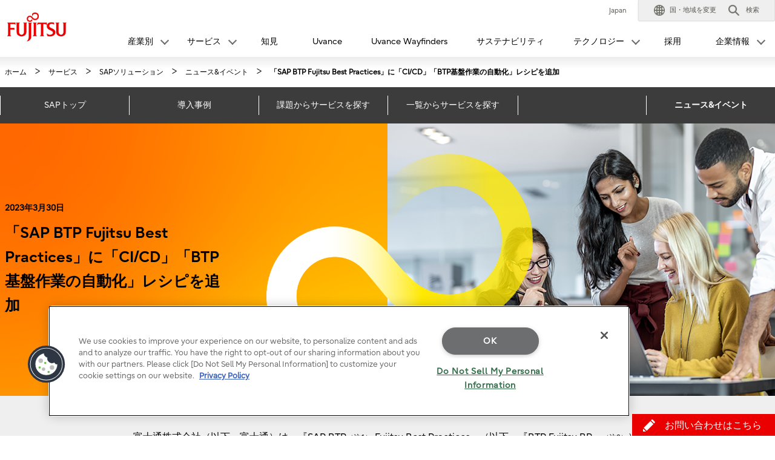

--- FILE ---
content_type: text/html; charset=utf-8
request_url: https://www.fujitsu.com/jp/services/application-services/enterprise-applications/sap/news/2023/2023-03-30.html
body_size: 12139
content:

<!DOCTYPE html>
<html lang="ja">

<head>

<meta charset="utf-8">
<meta name="viewport" content="width=device-width">

<meta name="description" content="富士通は、お客様がSAP Business Technology Platformをより有効に活用できるための独自のベストプラクティスを提供しています。">

    <meta name="keywords" content="SAP Business Technology Platform, SAP BTP, ベストプラクティス, SAP S/4 HANA, マルチクラウド, EA, 富士通, Fujitsu">

<meta name="language" content="ja">

<meta name="robots" content="">




        <meta property="og:title" content="「SAP BTP Fujitsu Best Practices」に「CI/CD」「BTP基盤作業の自動化」レシピを追加">
        <meta property="og:type" content="website">
        <meta property="og:description" content="富士通は、お客様がSAP Business Technology Platformをより有効に活用できるための独自のベストプラクティスを提供しています。">
        <meta property="og:url" content="https://www.fujitsu.com/jp/services/application-services/enterprise-applications/sap/news/2023/2023-03-30.html">
        <meta property="og:site_name" content="富士通">
        <meta property="og:image" content="https://www.fujitsu.com/jp/imagesgig5/2023-03-30.html-_OGP_1200x630_tcm102-7195750_tcm102-2750236-32.jpg">
        <meta name="twitter:card" content="summary_large_image">
        <meta name="twitter:title" content="「SAP BTP Fujitsu Best Practices」に「CI/CD」「BTP基盤作業の自動化」レシピを追加">
        <meta name="twitter:description" content="富士通は、お客様がSAP Business Technology Platformをより有効に活用できるための独自のベストプラクティスを提供しています。">
        <meta name="twitter:image" content="https://www.fujitsu.com/jp/imagesgig5/2023-03-30.html-_OGP_1200x630_tcm102-7195750_tcm102-2750236-32.jpg">

    <title>「SAP BTP Fujitsu Best Practices」に「CI/CD」「BTP基盤作業の自動化」レシピを追加 : 富士通</title>

            <link rel="canonical" href="https://www.fujitsu.com/jp/services/application-services/enterprise-applications/sap/news/2023/2023-03-30.html">

        <link rel="stylesheet" href="/cssv5/gig5-country.css">






        <link rel="stylesheet" href="/cssv5/gig5-multibyte.css">

            <link rel="stylesheet" href="/LocalResources/_jp/css/gig5-local.css">
    <script src="/incv5/init.js"></script>

<link rel="stylesheet" href="/cssv51/lf-component.css">
<link rel="stylesheet" href="/jp/imagesgig5/fdda-common-3.0_tcm102-4821756_tcm102-2750236-32.css">
<link rel="stylesheet" href="/jp/imagesgig5/sap-styles.min_tcm102-6338929_tcm102-2750236-32.css">
<link rel="stylesheet" href="/jp/imagesgig5/enterprise-architecture-202211_tcm102-7036936_tcm102-2750236-32.css">

    

<script>
                (function (w, d, s, l, i) {
                    w[l] = w[l] || []; w[l].push({
                        'gtm.start':
                            new Date().getTime(), event: 'gtm.js'
                    }); var f = d.getElementsByTagName(s)[0],
                        j = d.createElement(s), dl = l != 'dataLayer' ? '&l=' + l : ''; j.async = true; j.src =
                            'https://www.googletagmanager.com/gtm.js?id=' + i + dl; f.parentNode.insertBefore(j, f);
                })(window, document, 'script', 'dataLayer', "GTM-MML4VXJ");</script>




</head>








<body>


    

<noscript>
    <iframe src="//www.googletagmanager.com/ns.html?id=GTM-MML4VXJ" height="0" width="0" style="display:none;visibility:hidden"></iframe>
</noscript>

    





<header id="header">
    <div id="header-content">


        <div class="skip-link"><a href="#container"><span>このページの本文へ移動</span></a></div>
        <div id="header-column" >
            <div id="header-column-inner">
                    <div id="header-group-title">
                        <p id="corporate-symbol">
                                <a href="https://www.fujitsu.com/jp/">
                                    <img src="//www.fujitsu.com/imgv5/common/symbolmark.png" alt="Fujitsu" />
                                </a>
                        </p>
                    </div>
                <nav id="header-group-nav">
                    <div id="header-group-nav-inner">

<div id="utility-area">
    <p class="utility-txt">
Japan
    </p>
    <div class="utility-icon">
        <ul class="utility">
                         <li class="change js-dropdown-menu">
                    <a class="dd-hook" href="//www.fujitsu.com/global/about/our-business/locations/" data-open-text="開く" data-close-text="閉じる"><img src="//www.fujitsu.com/imgv5/common/utility/icon-earth-01.png" alt=""><span class="label">国・地域を変更</span></a>
                <div class="dd-content">
                    <div class="dd-content-inner">
                        <div class="change-wrapper">
                            
<dl class="desc-list-change">
   
    <dt>言語を変更</dt>
    <dd>
            <ul class="change-list">
                            <li><a href=" "> </a></li>
            </ul>
                    <ul class="site-link">
                <li><a href="//www.fujitsu.com/global/about/our-business/locations/">国・地域のサイト</a></li>
            </ul>
                    <div class="map"><img alt="" src="//www.fujitsu.com/resourcesgig5/design/stylesheets/images/icons/global_green.png" /></div>
    </dd>
</dl>
                            <dl class="desc-list-change diff-locations">
    <dt>国・地域を変更</dt>
    <dd>

        富士通グループの国/地域別Webサイトの一覧です。
<br />
お住まいの国/地域がこのリストにない場合、［<a href="//www.fujitsu.com/global/about/our-business/locations/">国・地域のサイト</a>］をご覧ください。
        <div class="location-list js-tab-locations">
            <div class="regions-wrapper">
                <ul class="regions">
                                <li>
                                        <a href="#locations-01" lang="en">Japan (HQ)</a>
                                </li>
                                <li>
                                        <a href="#locations-02" lang="en">Americas</a>
                                </li>
                                <li>
                                        <a href="#locations-03" lang="en">Asia Pacific</a>
                                </li>
                                <li>
                                        <a href="#locations-04" lang="en">Europe</a>
                                </li>
                </ul>

            </div>
            <div class="locations">
                        <div id="locations-01" class="locations-panel">
                            <ul class="list-link-a diff-col3">
                                        <li>

                                                <a href="//global.fujitsu/ja-jp/" lang="en">Japan</a>
                                        </li>
                                        <li>

                                                <a href="//www.fujitsu.com/global/" lang="en">Global</a>
                                        </li>
                            </ul>
                        </div>
                        <div id="locations-02" class="locations-panel">
                            <ul class="list-link-a diff-col3">
                                        <li>

                                                <a href="//www.fujitsu.com/us/" lang="en">United States</a>
                                        </li>
                                        <li>

                                                <a href="//www.fujitsu.com/ca/en/" lang="en">Canada (English)</a>
                                        </li>
                                        <li>

                                                <a href="//www.fujitsu.com/ca/fr/" lang="en">Canada (French)</a>
                                        </li>
                                        <li>

                                                <a href="//www.fujitsu.com/southamerica/" lang="en">South America</a>
                                        </li>
                                        <li>

                                                <a href="//www.fujitsu.com/br/" lang="en">Brazil</a>
                                        </li>
                                        <li>

                                                <a href="//www.fujitsu.com/caribbean/" lang="en">Caribbean</a>
                                        </li>
                                        <li>

                                                <a href="https://www.fujitsu.com/global/about/our-business/locations/#other-countries" lang="en">Other countries</a>
                                        </li>
                            </ul>
                        </div>
                        <div id="locations-03" class="locations-panel">
                            <ul class="list-link-a diff-col3">
                                        <li>

                                                <a href="https://global.fujitsu/en-apac/" lang="en">APAC (English)</a>
                                        </li>
                                        <li>

                                                <a href="https://global.fujitsu/id-apac/" lang="en">APAC (Indonesian)</a>
                                        </li>
                                        <li>

                                                <a href="https://global.fujitsu/vi-apac/" lang="en">APAC (Vietnamese)</a>
                                        </li>
                                        <li>

                                                <a href="//www.fujitsu.com/cn/" lang="en">China | 中国</a>
                                        </li>
                                        <li>

                                                <a href="//www.fujitsu.com/hk/" lang="en">Hong Kong | 香港地區</a>
                                        </li>
                                        <li>

                                                <a href="//www.fujitsu.com/kr/" lang="en">Korea</a>
                                        </li>
                                        <li>

                                                <a href="//www.fujitsu.com/tw/" lang="en">Taiwan | 台灣地區</a>
                                        </li>
                                        <li>

                                                <a href="//www.fujitsu.com/th/th/" lang="en">Thailand (Thai)</a>
                                        </li>
                                        <li>

                                                <a href="https://www.fujitsu.com/global/about/our-business/locations/#other-countries" lang="en">Other countries</a>
                                        </li>
                            </ul>
                        </div>
                        <div id="locations-04" class="locations-panel">
                            <ul class="list-link-a diff-col3">
                                        <li>

                                                <a href="//www.fujitsu.com/at/" lang="en">Austria</a>
                                        </li>
                                        <li>

                                                <a href="//www.fujitsu.com/be/" lang="en">Belgium</a>
                                        </li>
                                        <li>

                                                <a href="//www.fujitsu.com/dk/" lang="en">Denmark</a>
                                        </li>
                                        <li>

                                                <a href="//www.fujitsu.com/ee/" lang="en">Estonia</a>
                                        </li>
                                        <li>

                                                <a href="https://global.fujitsu/fi-fi/" lang="en">Finland</a>
                                        </li>
                                        <li>

                                                <a href="//www.fujitsu.com/fr/" lang="en">France</a>
                                        </li>
                                        <li>

                                                <a href="//www.fujitsu.com/de/" lang="en">Germany</a>
                                        </li>
                                        <li>

                                                <a href="//www.fujitsu.com/ie/" lang="en">Ireland</a>
                                        </li>
                                        <li>

                                                <a href="//www.fujitsu.com/lu/" lang="en">Luxembourg</a>
                                        </li>
                                        <li>

                                                <a href="//www.fujitsu.com/nl/" lang="en">Netherlands</a>
                                        </li>
                                        <li>

                                                <a href="//www.fujitsu.com/pl/" lang="en">Poland</a>
                                        </li>
                                        <li>

                                                <a href="//www.fujitsu.com/pt/" lang="en">Portugal</a>
                                        </li>
                                        <li>

                                                <a href="//www.fujitsu.com/es/" lang="en">Spain</a>
                                        </li>
                                        <li>

                                                <a href="https://global.fujitsu/se-se/" lang="en">Sweden</a>
                                        </li>
                                        <li>

                                                <a href="//www.fujitsu.com/ch/de/" lang="en">Switzerland</a>
                                        </li>
                                        <li>

                                                <a href="//www.fujitsu.com/uk/" lang="en">United Kingdom</a>
                                        </li>
                                        <li>

                                                <a href="https://www.fujitsu.com/global/about/our-business/locations/#other-countries" lang="en">Other countries</a>
                                        </li>
                            </ul>
                        </div>
            </div>

        </div>


        <div id="location-list-sp" data-open-text="開く" data-close-text="閉じる"></div>
    </dd>
</dl>
                        </div>
                        <button class="close-btn" type="button"><span>閉じる</span></button>
                    </div>
                </div>
            </li>
            <li class="search js-dropdown-menu">
    <a class="dd-hook" href="#header-search" data-open-text="開く" data-close-text="閉じる">        
        <img src="//www.fujitsu.com/imgv5/common/utility/icon-search-01.png" alt="">
        <span class="label">検索</span>
    </a>
    <div id="header-search" class="dd-content">
       
        <div class="dd-content-inner">
                <form method="get" action="https://www.fujitsu.com/jp/search/">
                    <div class="search-wrapper">
                        
                        <input type="text" name="q" class="search-input" id="Search" value="" title="検索" placeholder="富士通サイト内検索">

                        <button class="search-btn" type="submit">検索</button>

                    </div>
                </form>
                <button class="close-btn" type="button"><span>閉じる</span></button>
        </div>

    </div>
</li>            <li class="menu"><a id="menu-btn" href="#global-nav" role="button"><span class="menu-inner"><span class="menu-txt" data-close-text="閉じる">メニュー</span></span></a></li>
        </ul>
    </div>
</div>
<div id="js-ctrl-icon-sp">
    <div id="utility-icon-sp">
        <ul class="utility-sp">
        </ul>
    </div>
    <button class="trans-nav-back" type="button">戻る</button>
</div>

                                <ul id="global-nav">
                                    
        <li class='toggle-nav js-dropdown-menu'>
            <a class="dd-hook" href="#" data-open-text="開く" data-close-text="閉じる">
                <span>産業別</span>
            </a>
                <div class="dd-content">
                    <div class="dd-content-inner">
                        <ul class="second-nav">
                            <li>
                                <a href="#">
                                    産業別
                                </a>
                                <ul class="third-nav">
                                            <li>
                                                <a href="https://global.fujitsu/ja-jp/industries/manufacturing">
                                                    <span>製造</span>
                                                </a>
                                            </li>
                                            <li>
                                                <a href="https://global.fujitsu/ja-jp/industries/mobility-transport">
                                                    <span>モビリティ・交通</span>
                                                </a>
                                            </li>
                                            <li>
                                                <a href="https://global.fujitsu/ja-jp/industries/retail">
                                                    <span>小売</span>
                                                </a>
                                            </li>
                                            <li>
                                                <a href="https://global.fujitsu/ja-jp/industries/public-sector">
                                                    <span>パブリック（政府・自治体・公共・文教）</span>
                                                </a>
                                            </li>
                                            <li>
                                                <a href="https://global.fujitsu/ja-jp/industries/healthcare-pharma">
                                                    <span>ヘルスケア・製薬</span>
                                                </a>
                                            </li>
                                            <li>
                                                <a href="https://global.fujitsu/ja-jp/industries/finance">
                                                    <span>金融</span>
                                                </a>
                                            </li>
                                            <li>
                                                <a href="https://global.fujitsu/ja-jp/industries/resources-energy">
                                                    <span>資源・エネルギー</span>
                                                </a>
                                            </li>
                                            <li>
                                                <a href="https://global.fujitsu/ja-jp/industries/communications-media">
                                                    <span>通信・メディア・エンターテイメント</span>
                                                </a>
                                            </li>
                                </ul>
                            </li>
                        </ul>
                        <button class="close-btn" type="button"><span>閉じる</span></button>
                    </div>
                </div>
        </li>
        <li class='toggle-nav js-dropdown-menu'>
            <a class="dd-hook" href="#" data-open-text="開く" data-close-text="閉じる">
                <span>サービス</span>
            </a>
                <div class="dd-content">
                    <div class="dd-content-inner">
                        <ul class="second-nav">
                            <li>
                                <a href="#">
                                    サービス
                                </a>
                                <ul class="third-nav">
                                                    <li class="js-toggle-sp">
                                                        <a class="toggle-hook" href="#" data-open-text="開く" data-close-text="閉じる">
                                                            <span>ビジネス変革</span>
                                                        </a>
                                                        
                                                        <ul class='fourth-nav toggle-content'>
                                                                    <li>
                                                                        <a href="https://global.fujitsu/ja-jp/capabilities/consulting">
                                                                            コンサルティング
                                                                        </a>
                                                                    </li>
                                                                    <li>
                                                                        <a href="https://global.fujitsu/ja-jp/capabilities/business-applications">
                                                                            ビジネスアプリケーション
                                                                        </a>
                                                                    </li>
                                                                    <li>
                                                                        <a href="https://global.fujitsu/ja-jp/capabilities/work-life-shift">
                                                                            ワークライフシフト（働き方改革）
                                                                        </a>
                                                                    </li>
                                                                    <li>
                                                                        <a href="https://global.fujitsu/ja-jp/capabilities/enterprise-ai">
                                                                            エンタープライズ向けAI
                                                                        </a>
                                                                    </li>
                                                        </ul>
                                                        
                                                    </li>
                                                    <li class="js-toggle-sp">
                                                        <a class="toggle-hook" href="#" data-open-text="開く" data-close-text="閉じる">
                                                            <span>デジタル変革</span>
                                                        </a>
                                                        
                                                        <ul class='fourth-nav toggle-content'>
                                                                    <li>
                                                                        <a href="https://global.fujitsu/ja-jp/capabilities/data-driven">
                                                                            データドリブン経営
                                                                        </a>
                                                                    </li>
                                                                    <li>
                                                                        <a href="https://global.fujitsu/ja-jp/capabilities/network-security">
                                                                            ネットワーク＆セキュリティ
                                                                        </a>
                                                                    </li>
                                                        </ul>
                                                        
                                                    </li>
                                                    <li class="js-toggle-sp">
                                                        <a class="toggle-hook" href="#" data-open-text="開く" data-close-text="閉じる">
                                                            <span>IT・インフラ運用</span>
                                                        </a>
                                                        
                                                        <ul class='fourth-nav toggle-content'>
                                                                    <li>
                                                                        <a href="https://global.fujitsu/ja-jp/capabilities/managed-infrastructure-services">
                                                                            マネージドインフラストラクチャーサービス
                                                                        </a>
                                                                    </li>
                                                                    <li>
                                                                        <a href="https://global.fujitsu/ja-jp/capabilities/cloud-integration">
                                                                            クラウドインテグレーション
                                                                        </a>
                                                                    </li>
                                                                    <li>
                                                                        <a href="https://global.fujitsu/ja-jp/capabilities/cloud-platforms">
                                                                            クラウドプラットフォーム
                                                                        </a>
                                                                    </li>
                                                        </ul>
                                                        
                                                    </li>
                                                    <li class="js-toggle-sp">
                                                        <a class="toggle-hook" href="#" data-open-text="開く" data-close-text="閉じる">
                                                            <span>その他</span>
                                                        </a>
                                                        
                                                        <ul class='fourth-nav toggle-content'>
                                                                    <li>
                                                                        <a href="https://www.fujitsu.com/jp/services/">
                                                                            その他サービス
                                                                        </a>
                                                                    </li>
                                                                    <li>
                                                                        <a href="https://www.fujitsu.com/jp/solutions/index2.html">
                                                                            業種/業務
                                                                        </a>
                                                                    </li>
                                                                    <li>
                                                                        <a href="https://www.fujitsu.com/jp/products/">
                                                                            製品
                                                                        </a>
                                                                    </li>
                                                                    <li>
                                                                        <a href="https://status.jp.fujitsu.com/">
                                                                            各種サービスの稼働状況
                                                                        </a>
                                                                    </li>
                                                        </ul>
                                                        
                                                    </li>
                                </ul>
                            </li>
                        </ul>
                        <button class="close-btn" type="button"><span>閉じる</span></button>
                    </div>
                </div>
        </li>
            <li >
                <a href="https://global.fujitsu/ja-jp/insight">
                    知見
                </a>
            </li>
            <li >
                <a href="https://global.fujitsu/ja-jp/uvance">
                    Uvance
                </a>
            </li>
            <li >
                <a href="https://global.fujitsu/ja-jp/wayfinders">
                    Uvance Wayfinders
                </a>
            </li>
            <li >
                <a href="https://global.fujitsu/ja-jp/sustainability">
                    サステナビリティ
                </a>
            </li>
        <li class='toggle-nav js-dropdown-menu'>
            <a class="dd-hook" href="#" data-open-text="開く" data-close-text="閉じる">
                <span>テクノロジー</span>
            </a>
                <div class="dd-content">
                    <div class="dd-content-inner">
                        <ul class="second-nav">
                            <li>
                                <a href="#">
                                    テクノロジー
                                </a>
                                <ul class="third-nav">
                                            <li>
                                                <a href="https://global.fujitsu/ja-jp/about/vision">
                                                    <span>Fujitsu Technology and Service Vision</span>
                                                </a>
                                            </li>
                                            <li>
                                                <a href="https://global.fujitsu/ja-jp/technology/key-technologies">
                                                    <span>キーテクノロジー</span>
                                                </a>
                                            </li>
                                            <li>
                                                <a href="https://www.fujitsu.com/jp/about/research/">
                                                    <span>研究開発</span>
                                                </a>
                                            </li>
                                </ul>
                            </li>
                        </ul>
                        <button class="close-btn" type="button"><span>閉じる</span></button>
                    </div>
                </div>
        </li>
            <li >
                <a href="https://fujitsu.recruiting.jp.fujitsu.com/">
                    採用
                </a>
            </li>
        <li class='toggle-nav js-dropdown-menu'>
            <a class="dd-hook" href="#" data-open-text="開く" data-close-text="閉じる">
                <span>企業情報</span>
            </a>
                <div class="dd-content">
                    <div class="dd-content-inner">
                        <ul class="second-nav">
                            <li>
                                <a href="#">
                                    企業情報
                                </a>
                                <ul class="third-nav">
                                                    <li class="js-toggle-sp">
                                                        <a class="toggle-hook" href="#" data-open-text="開く" data-close-text="閉じる">
                                                            <span>富士通について</span>
                                                        </a>
                                                        
                                                        <ul class='fourth-nav toggle-content'>
                                                                    <li>
                                                                        <a href="https://global.fujitsu/ja-jp/about">
                                                                            企業情報
                                                                        </a>
                                                                    </li>
                                                                    <li>
                                                                        <a href="https://www.fujitsu.com/jp/about/purpose/">
                                                                            私たちのストーリー
                                                                        </a>
                                                                    </li>
                                                                    <li>
                                                                        <a href="https://global.fujitsu/ja-jp/ir">
                                                                            株主・投資家の皆様へ（財務・IR情報）
                                                                        </a>
                                                                    </li>
                                                                    <li>
                                                                        <a href="https://global.fujitsu/ja-jp/pr">
                                                                            プレスリリース
                                                                        </a>
                                                                    </li>
                                                                    <li>
                                                                        <a href="https://global.fujitsu/ja-jp/about/our-business">
                                                                            事業内容
                                                                        </a>
                                                                    </li>
                                                                    <li>
                                                                        <a href="https://global.fujitsu/ja-jp/customer-stories">
                                                                            お客様事例
                                                                        </a>
                                                                    </li>
                                                                    <li>
                                                                        <a href="https://www.fujitsu.com/jp/support/security/">
                                                                            セキュリティ情報
                                                                        </a>
                                                                    </li>
                                                        </ul>
                                                        
                                                    </li>
                                                    <li class="js-toggle-sp">
                                                        <a class="toggle-hook" href="#" data-open-text="開く" data-close-text="閉じる">
                                                            <span>取り組み</span>
                                                        </a>
                                                        
                                                        <ul class='fourth-nav toggle-content'>
                                                                    <li>
                                                                        <a href="https://www.fujitsu.com/jp/innovation/startup/">
                                                                            スタートアップ共創
                                                                        </a>
                                                                    </li>
                                                                    <li>
                                                                        <a href="https://www.fujitsu.com/jp/about/procurement/material/">
                                                                            取引先企業の皆さまへ
                                                                        </a>
                                                                    </li>
                                                                    <li>
                                                                        <a href="https://sports.jp.fujitsu.com/">
                                                                            富士通とスポーツ
                                                                        </a>
                                                                    </li>
                                                                    <li>
                                                                        <a href="https://global.fujitsu//ja-jp/about/activities/advertising">
                                                                            主催・協賛イベント
                                                                        </a>
                                                                    </li>
                                                                    <li>
                                                                        <a href="https://global.fujitsu/ja-jp/resources">
                                                                            富士通ナレッジナビゲーター​
                                                                        </a>
                                                                    </li>
                                                        </ul>
                                                        
                                                    </li>
                                </ul>
                            </li>
                        </ul>
                        <button class="close-btn" type="button"><span>閉じる</span></button>
                    </div>
                </div>
        </li>

                                </ul>
                    </div>
                </nav>
            </div>
        </div>
    </div>
</header>
<div class="root-cover"></div>

<noscript class="no-script">JavaScriptがオフの場合、一部のコンテンツが表示できないことがありますのでオンにしてご利用ください。</noscript>

    <div id="container">

        

<div class="breadcrumb-wrapper">
    <ol class="breadcrumb" itemscope itemtype="http://schema.org/BreadcrumbList">
        <li itemprop="itemListElement" itemscope itemtype="http://schema.org/ListItem">
            <a href="https://www.fujitsu.com/jp/" itemprop="item"><span itemprop="name">ホーム</span></a>
            <meta itemprop="position" content="1">
        </li>


                        <li itemprop="itemListElement" itemscope itemtype="http://schema.org/ListItem">
                            <a href="/jp/services/" itemprop="item"><span itemprop="name">サービス </span></a>
                            <meta itemprop="position" content="2">
                        </li>
                        <li itemprop="itemListElement" itemscope itemtype="http://schema.org/ListItem">
                            <a href="/jp/services/application-services/enterprise-applications/sap/" itemprop="item"><span itemprop="name">SAPソリューション </span></a>
                            <meta itemprop="position" content="3">
                        </li>
                        <li itemprop="itemListElement" itemscope itemtype="http://schema.org/ListItem">
                            <a href="/jp/services/application-services/enterprise-applications/sap/news-events/" itemprop="item"><span itemprop="name">ニュース&amp;イベント </span></a>
                            <meta itemprop="position" content="4">
                        </li>

        <li itemprop="itemListElement" itemscope itemtype="http://schema.org/ListItem">

                <span itemprop="name">「SAP BTP Fujitsu Best Practices」に「CI/CD」「BTP基盤作業の自動化」レシピを追加</span>
            <meta itemprop="position" content="5">
        </li>
    </ol>
</div>

        <main id="main">
            <div class="main-contents">
                                

                
<div class="nav-header-wrap nav-header-wrap-sap-lf"><div class="nav-header nav-c js-toggle"><button class="menu-btn toggle-hook" type="button">カテゴリーメニュー</button><ul class="toggle-content"><li><a href="/jp/services/application-services/enterprise-applications/sap/">SAPトップ</a></li><li><a href="/jp/services/application-services/enterprise-applications/sap/case-studies/">導入事例</a></li><li><a href="/jp/services/application-services/enterprise-applications/sap/#sap-services">課題からサービスを探す</a></li><li><a href="/jp/services/application-services/enterprise-applications/sap/services/">一覧からサービスを探す</a></li><li class="diff-r-f"><a href="/jp/services/application-services/enterprise-applications/sap/news-events/">ニュース&amp;イベント</a></li></ul></div></div>


<script type="text/javascript">
window.addEventListener('load', function(){$('.nav-header li:last-child').addClass('active');});
</script>

<!-- ▼▼▼ loading ▼▼▼ --><div style="display: none;"><ul><li><a href="/jp/imagesgig5/enterprise-architecture-202211_tcm102-7036936_tcm102-2750236-32.css">enterprise-architecture-202211.css</a></li><li><a href="/jp/imagesgig5/2023-03-30.html-_OGP_1200x630_tcm102-7195750_tcm102-2750236-32.jpg">2023-03-30.html-_OGP_1200x630.jpg</a></li></ul></div><!-- ▲▲▲ loading ▲▲▲ --><!-- ▼▼▼ kv ▼▼▼ --><div class="lf-hero-a lf-or-yl u-mt-0"><div class="lf-hero-contents"><div class="lf-hero-contents-inner"><p class="lf-hero-sub">2023年3月30日</p><h1 class="lf-hero-hdg u-fz-25" style="line-height: 1.6;">「SAP BTP Fujitsu Best Practices」に「CI/CD」「BTP基盤作業の自動化」レシピを追加</h1></div></div><div class="lf-hero-visual"><img alt="" src="/jp/imagesgig5/2023-03-30.html_TopArea_800x450_tcm102-7195751_tcm102-2750236-32.jpg" /></div></div><!-- ▲▲▲ kv ▲▲▲ --><!-- ▼▼▼ section ▼▼▼ --><div class="section p-section-a diff-bg-f"><div class="section-inner"><p>富士通株式会社（以下、富士通）は、『SAP BTP<span class="u-fz-12">（<a href="#anc-01">注1</a>）</span> Fujitsu Best Practices』（以下、『BTP Fujitsu BP』<span class="u-fz-12">（<a href="#anc-02">注2</a>）</span>）の提供レシピに「CI/CD<span class="u-fz-12">（<a href="#anc-03">注3</a>）</span>」および「BTP基盤作業の自動化」を追加しました。</p><p id="anc-01" class="u-fz-12">注1）SAP BTP：SAP Business Technology platform。SAP社が提供するインテリジェントエンタープライズアプリケーションとデータベース、およびデータ管理機能、アナリティクス、統合機能、拡張機能が一つに統合された、クラウド環境とハイブリッド環境の両方に対応したプラットフォーム</p><p id="anc-02" class="u-fz-12" style="margin-top: 8px !important;">注2）BTP Fujitsu BP：SAP BTP Fujitsu Best Practices。SAP BTPをより有効活用するため、富士通が自社の経験・実践知に基づき体系化した独自のベストプラクティス集。2021年12月初版リリース</p><p id="anc-03" class="u-fz-12" style="margin-top: 8px !important;">注3）CI/CD：Continuous Integration and Delivery。コード変更に伴うビルド、テスト、デプロイの自動化により開発サイクルを高速化する仕組み</p></div></div><!-- ▲▲▲ section ▲▲▲ --><!-- ▼▼▼ section ▼▼▼ --><div class="section p-section-a"><div class="section-inner"><p>2021年のリリース以降、企業様へのSAP BTPの導入実績や最新サービスの検証結果に基づき、この度新たにBTP Fujitsu BPに「CI/CD」と「BTP基盤作業の自動化」のレシピを追加しました。</p></div></div><!-- ▲▲▲ section ▲▲▲ --><!-- ▼▼▼ section ▼▼▼ --><div class="section p-section-a"><div class="section-inner"><h2 class="center u-mb-20 u-fz-28 u-fz-sp-24">CI/CDレシピでできること</h2><p>「CI/CD」のレシピでは、SAP BTPのサービスを活用したCI/CD環境の構築手法をまとめており、SAP BTP上でのアプリケーション開発におけるビルド～リリース自動化の仕組みを簡易に構築することを可能にします。</p><h2 class="center u-mb-20 u-fz-28 u-fz-sp-24">BTP基盤作業の自動化レシピでできること</h2><p>「BTP基盤作業の自動化」のレシピでは、BTP基盤における構築/テスト/運用の自動化を実現し、短期間での環境構築、テストでの品質担保、運用の省力化を可能にします。</p></div></div><!-- ▲▲▲ section ▲▲▲ --><!-- ▼▼▼ section ▼▼▼ --><div class="section p-section-a"><div class="section-inner"><p>『BTP Fujitsu BP』についてより詳しく知りたい方は、本アップデート内容を含む最新のカタログをご請求いただくか、下記フォームよりお問い合わせください。</p><div class="lyt-col-a diff-col2"><div class="col"><div><ul class="lyt-btn-a"><li><a style="background: #ea0001; border: 1px solid #ea0001;" class="btn-b" href="https://mkt-japan.global.fujitsu.com/fj/bap-sap/2021/jpm-sm-topics-06/input.html">カタログ請求フォーム</a></li></ul></div></div><div class="col"><div><ul class="lyt-btn-a"><li><a style="background: #ea0001; border: 1px solid #ea0001;" class="btn-b" href="https://contactline.jp.fujitsu.com/contactform/csque02101/073586/">お問い合わせフォーム</a></li></ul></div></div></div></div></div><!-- ▲▲▲ section ▲▲▲ --><!-- ▼▼▼ section ▼▼▼ --><div class="section diff-bg-enterprise-architecture-b"><div class="section-inner u-pt-76 u-pt-sp-40 u-pb-80 u-pb-sp-40"><h2 class="u-fz-30 u-fz-sp-24 u-mb-46 u-mb-sp-30 center">関連情報</h2><div class="lyt-col-a lyt-col-enterprise-architecture-a diff-col3 u-jc-c"><div class="col"><a class="lyt-col-enterprise-architecture-a-box2" href="/jp/services/application-services/enterprise-applications/sap/enterprise-architecture/"><span class="u-d-b img"><img class="u-w-100p" width="360" height="203" alt="" src="/jp/imagesgig5/kv_next_ea_tcm102-7036969_tcm102-2750236-32.jpg" /></span><span class="u-d-b u-fz-18 u-fw-b u-mt-16 u-mb-10 js-align-height-box2">富士通が考えるNext Enterprise Architecture</span><span class="u-d-b u-fz-16 u-mb-16">情報システム全体の未来像としてEnterprise Architectureを描き、SAP S/4HANAをビジネスコアとしたDX基盤導入に貢献します。</span><span class="u-mt-a" style="margin-bottom: -7px;"><span class="btn-sap-lf-a btn-sap-lf-a-000000 btn-sap-lf-a-26 u-fz-14"><span class="btn-sap-lf-a-text">もっと詳しく</span></span></span></a></div><div class="col"><a class="lyt-col-enterprise-architecture-a-box2" href="/jp/services/application-services/enterprise-applications/sap/services/ea-consulting/"><span class="u-d-b img"><img class="u-w-100p" width="360" height="203" alt="" src="/jp/imagesgig5/kv_ea_consulting_tcm102-7058671_tcm102-2750236-32.jpg" /></span><span class="u-d-b u-fz-18 u-fw-b u-mt-16 u-mb-10 js-align-height-box2">EAコンサルティングサービス</span><span class="u-d-b u-fz-16 u-mb-16">お客様のEnterprise Architecturを描く際の検討課題に対して、当社コンサルタントによる技術的な課題検討や技術検証の計画をご支援</span><span class="u-mt-a" style="margin-bottom: -7px;"><span class="btn-sap-lf-a btn-sap-lf-a-000000 btn-sap-lf-a-26 u-fz-14"><span class="btn-sap-lf-a-text">もっと詳しく</span></span></span></a></div></div></div></div><!-- ▲▲▲ section ▲▲▲ -->


<!-- 本事例に関するお問い合わせ start -->
        <section class="section" id="casestudy-contact">
            <div class="section-inner">
                <div class="box-b">
                    <h2 class="box-hdg-a">SAPソリューションに関するお問い合わせ</h2>
                    <address>
                        <div class="lyt-contact-a">
                            <div class="col">
                                <div class="box-hdg-b">Webでのお問い合わせ</div>
                                <ul class="list-contact-a diff-equality">
                                    <li>
                                        <a href="https://contactline.jp.fujitsu.com/contactform/csque02101/073586/">
                                            <div class="contact-inner">入力フォームへ</div>
                                        </a>
                                        <p class="notes-a">当社はセキュリティ保護の観点からSSL技術を使用しております。</p>
                                    </li>
                                </ul>
                            <!-- /.col --></div>
                        <!-- /.lyt-contact-a --></div>
                    </address>
                <!-- /.box-b --></div>
            <!-- /.section-inner --></div>
        <!-- /.section --></section>
        <!-- 本事例に関するお問い合わせ end -->
                            </div>
        </main>
            <div class="page-top">
                <a href="#top"><img src="//www.fujitsu.com/imgv5/common/icon/arrow_up.gif" alt="ページの先頭へ" width="56" height="56"></a>
            </div>
    </div>


    

        <footer>
<div id="footer-conversion">
    <div id="footer-conversion-inner">
        <ul class="conv-list">
                            <li class="conversion">
                                <button class="register" type="button">お問い合わせはこちら<span class="open-txt">Open</span></button>
                                <div class="conv-content-wrapper">
                                    <button class="close-btn" type="button"><span>閉じる</span></button>
                                    <div class="conv-content">
                                        <!-- .desc-listから記載 --><div class="desc-list"><h2>SAPソリューションに関するお問い合わせ</h2><p><strong>WEBでのお問い合わせ</strong></p><p>当社はセキュリティ保護の観点からSSL技術を使用しております。</p></div><p class="btn"><a href="https://contactline.jp.fujitsu.com/contactform/csque02101/073586/">入力フォーム</a></p><p><strong>お電話でのお問い合わせ</strong><br />
富士通コンタクトライン（総合窓口）</p><h2>0120-933-200</h2><p>受付時間 9時～17時30分
<br />
（土曜・日曜・祝日・当社指定の休業日を除く）</p>
                                    </div>
                                </div>
                            </li>

        </ul>


    </div>
</div>

            



<div id="footer">
    <div id="footer-group-nav">
        <div id="footer-group-nav-inner">
            <div id="footer-nav-b">

    <ul class="utility">
                <li><a href="/jp/about/resources/terms/">このサイトについて</a></li>
                <li><a href="https://global.fujitsu/ja-jp/terms/privacy">個人情報保護ポリシー</a></li>
                <li><a href="https://global.fujitsu/ja-jp/support">お問い合わせ・サポート</a></li>
                <li><a href="https://www.fujitsu.com/jp/about/resources/mailmagazine/biznews/">メールマガジン</a></li>
    </ul>
                            </div>

        </div>
    </div>
<div id="footer-group-utility">
    <dl class="social-content">
            <dt>ソーシャルメディア公式アカウント</dt>
                    <dd>
                <ul class="social">
                            <li>
                                <a href="https://www.linkedin.com/company/fujitsuofficial" target="_blank">
                                    <img src="/jp/imagesgig5/icon-linkedin_tcm102-3002784_tcm102-3526238-32.png"
                                         alt="LinkedIn">
                                </a>
                            </li>
                            <li>
                                <a href="//www.facebook.com/FujitsuOfficial/" target="_blank">
                                    <img src="/jp/imagesgig5/icon-facebook-32_tcm102-3002773_tcm102-3526238-32.png"
                                         alt="Facebook">
                                </a>
                            </li>
                            <li>
                                <a href="//twitter.com/FujitsuOfficial" target="_blank">
                                    <img src="/jp/imagesgig5/x-wt_tcm102-3002785_tcm102-3526238-32.png"
                                         alt="X">
                                </a>
                            </li>
                            <li>
                                <a href="//www.youtube.com/user/FujitsuOfficial" target="_blank">
                                    <img src="/jp/imagesgig5/icon-youtube_tcm102-3002822_tcm102-3526238-32.png"
                                         alt="YouTube">
                                </a>
                            </li>
                </ul>
            </dd>
    </dl>
</div>


            <div id="footer-group-bylaw">
            <ul class="legal-info">
            </ul>
                    <p class="copyright"><small><a href="/jp/about/resources/terms/copyright/">Copyright 1994 - 2026 Fujitsu</a></small></p>
        </div>
</div>


        </footer>


    <script src=/incv5/lib/jquery.js type="text/javascript"></script>
        <script src=/incv5/gig5-common.js type="text/javascript"></script>
    
    



<script src="/jp/imagesgig5/sap-styles-new_tcm102-6601111_tcm102-2750236-32.js"></script>	



</body>



</html>





--- FILE ---
content_type: text/css
request_url: https://www.fujitsu.com/jp/imagesgig5/sap-styles.min_tcm102-6338929_tcm102-2750236-32.css
body_size: 19522
content:
#footer-conversion li.login a{padding:9px 20px 8px 20px}#footer-conversion li.login a::before{content:none}#footer-conversion .conv-content .desc-list{margin-bottom:24px}#footer-conversion .conv-content .desc-list:last-child{margin-bottom:10px}#footer-conversion .conv-content .desc-list .btn{margin-bottom:15px}#footer-conversion .conv-content .desc-list .btn.type-form a{color:#a30b1a;background-color:transparent;border:1px solid #a30b1a;font-weight:bold}#footer-conversion .conv-content .desc-list .btn.type-form a::before{background-image:url("https://www.fujitsu.com/jp/imagesgig5/icon_form_tcm102-4884137_tcm102-2750236-32.gif");background-size:20px 20px;background-position:0 0}#footer-conversion .conv-content .desc-list .btn.type-form a:hover{background-color:#f6cfd3}#footer-conversion .conv-content .tel a{font-size:2.8rem}#footer-conversion .conv-content .tel a::before{content:"";background-image:url(https://www.fujitsu.com/imgv5/common/icon/sprite2.png);display:inline-block;position:relative;background-position:-56px -25px;width:20px;height:20px;margin-right:.5rem}#footer-conversion .conv-content .note{font-size:1.2rem}@media only screen and (max-width: 767px){#footer-conversion li.login a{padding:13px 6px 12px 6px;font-size:1.4rem}}.lyt-contact-a .list-contact-a .type-tel a{padding:24px 24px}.lyt-contact-a .list-contact-a .type-tel a .contact-inner{font-size:3.2rem;margin-left:0}.lyt-contact-a .list-contact-a .type-form a{color:#a30b1a;font-weight:bold;border:1px solid #a30b1a;padding:43px 24px 42px}.lyt-contact-a .list-contact-a .type-form a .contact-inner{font-size:2.5rem;padding-left:40px;margin-left:0}.lyt-contact-a .list-contact-a .type-form a .contact-inner::before{width:30px;height:30px;top:-3px;background-image:url("https://www.fujitsu.com/jp/imagesgig5/icon_form_tcm102-4884137_tcm102-2750236-32.gif")}.lyt-contact-a.lyt-one{-webkit-box-pack:center;-ms-flex-pack:center;justify-content:center}.lyt-contact-a.lyt-one .col{-webkit-box-flex:initial;-ms-flex:initial;flex:initial;width:50%}@media only screen and (max-width: 767px){.lyt-contact-a .list-contact-a .type-tel a .contact-inner{font-size:2.6rem;margin-left:-20px}.lyt-contact-a .list-contact-a .type-form a{padding:24px 24px}.lyt-contact-a .list-contact-a .type-form a .contact-inner{font-size:2rem;padding-left:35px}.lyt-contact-a .list-contact-a .type-form a .contact-inner::before{width:25px;height:25px;top:0;background-size:25px 25px}.lyt-contact-a.lyt-one .col{width:100%}}.p-serach .c-lyt-casestudy-search .c-list-casestudy-categorys-second .cate-number{display:none}.p-serach .c-lyt-casestudy-search .c-lyt-casestudy-search-box{padding:30px 0 0}.p-serach .result-area{margin-top:30px}.p-serach .result-area .c-list-article-a{margin-left:-1.5625%}.p-serach .result-area .c-list-article-a>p{margin-left:1.538461538461538%}.p-serach .result-area .c-list-article-a+.lyt-btn-b{margin-top:34px}.p-serach .result-area .c-list-article-a__item{width:calc(100% / 4 - 1.538461538461538%);max-width:none;margin-left:1.538461538461538%}.p-serach .result-area .c-list-article-a__box:hover .c-list-article-a__image{transform:scale(1)}.p-serach .result-area .c-list-article-a__image{width:100%}.p-serach .result-area .c-list-article-a__title{font-size:1.8rem;margin-bottom:15px}.p-serach .result-area .list-news-a{border-top:1px solid #c6c6c0}.p-serach .result-area .btn-casestudy-more a:before{transform:rotate(135deg);margin-top:-6px}@media print, screen and (min-width: 767px){.p-serach .c-lyt-casestudy-search .c-list-casestudy-categorys-wrapper{display:block;padding:0 0;background-color:transparent}.p-serach .c-lyt-casestudy-search .c-list-casestudy-categorys-navi{display:none}.p-serach .c-lyt-casestudy-search .c-list-casestudy-categorys{display:block;padding:0 0;border-top:1px solid #999}.p-serach .c-lyt-casestudy-search .c-list-casestudy-categorys>li{display:-webkit-box;display:-ms-flexbox;display:flex;-webkit-box-align:start;-ms-flex-align:start;align-items:flex-start;border-bottom:1px solid #999}.p-serach .c-lyt-casestudy-search .c-list-casestudy-categorys>li:first-child{display:none}.p-serach .c-lyt-casestudy-search .c-list-casestudy-categorys>li::before,.p-serach .c-lyt-casestudy-search .c-list-casestudy-categorys>li::after{content:none}.p-serach .c-lyt-casestudy-search .c-list-casestudy-categorys a{width:150px;cursor:default;text-align:left;padding:22px 25px 0 10px;border:none;font-weight:700}.p-serach .c-lyt-casestudy-search .c-list-casestudy-categorys a::before{content:none}.p-serach .c-lyt-casestudy-search .c-list-casestudy-categorys-second{display:-webkit-box;display:-ms-flexbox;display:flex;-ms-flex-wrap:wrap;flex-wrap:wrap;-webkit-box-flex:1;-ms-flex:1;flex:1;position:relative;border:none;background-color:transparent;padding:15px 0 15px 5px}.p-serach .c-lyt-casestudy-search .c-list-casestudy-categorys-second li{padding-right:20px;border-top:none}.p-serach .c-lyt-casestudy-search .c-list-casestudy-categorys-second input:checked+label{color:#a30b1a}.p-serach .c-lyt-casestudy-search .c-list-casestudy-categorys-second label{padding:5px 5px 5px 30px}.p-serach .c-lyt-casestudy-search .c-list-casestudy-categorys-second label::before{top:17px;left:10px;right:22px;border-color:#a30b1a}.p-serach .c-lyt-casestudy-search .c-list-casestudy-categorys-second label:after{top:8px;left:5px;right:auto;border-color:#a30b1a}.p-serach .c-lyt-casestudy-search .c-list-casestudy-categorys-second label:hover{opacity:0.8;background-color:transparent}.p-serach .c-lyt-casestudy-search .c-list-casestudy-categorys-navi_bottom{display:none}.p-serach .c-lyt-casestudy-search .c-lyt-casestudy-search-clearbtn{display:block;text-align:center;margin-top:30px}.p-serach .c-lyt-casestudy-search .c-lyt-casestudy-search-clearbtn button{border-color:#a30b1a;color:#a30b1a;outline:none;font-size:1.3rem;transition:background .2s}.p-serach .c-lyt-casestudy-search .c-lyt-casestudy-search-clearbtn button::before,.p-serach .c-lyt-casestudy-search .c-lyt-casestudy-search-clearbtn button::after{top:28px;border-color:#a30b1a}.p-serach .c-lyt-casestudy-search .c-lyt-casestudy-search-clearbtn button:hover{background-color:#f6cfd3}.p-serach .c-lyt-casestudy-search .c-lyt-casestudy-search-clearbtn button:disabled{color:#bfbfbf;border-color:#bfbfbf;background-color:#fff}.p-serach .c-lyt-casestudy-search .c-lyt-casestudy-search-clearbtn button:disabled::before,.p-serach .c-lyt-casestudy-search .c-lyt-casestudy-search-clearbtn button:disabled::after{border-color:#bfbfbf}}@media only screen and (max-width: 1000px){.p-serach .c-lyt-casestudy-search .c-lyt-casestudy-search-box{background-color:transparent}.p-serach .c-lyt-casestudy-search .c-lyt-casestudy-search-menubtn{display:none}.p-serach .result-area .c-list-article-a__item{width:calc(100% / 3 - 1.538461538461538%)}}@media only screen and (max-width: 767px){.p-serach .c-lyt-casestudy-search .c-list-casestudy-categorys-wrapper.is-open{left:0}.p-serach .c-lyt-casestudy-search .c-list-casestudy-categorys a:before{border-color:#a30b1a}.p-serach .c-lyt-casestudy-search .c-list-casestudy-categorys-second input:checked+label{color:#a30b1a}.p-serach .c-lyt-casestudy-search .c-list-casestudy-categorys-second label::before{border-color:#a30b1a}.p-serach .c-lyt-casestudy-search .c-list-casestudy-categorys-navi-backbtn button::before{border-color:#a30b1a}.p-serach .c-lyt-casestudy-search .c-lyt-casestudy-search-box{padding-top:0}.p-serach .c-lyt-casestudy-search .c-lyt-casestudy-search-numbers{display:none}.p-serach .c-lyt-casestudy-search .c-lyt-casestudy-search-menubtn{display:block;text-align:center;width:100%}.p-serach .c-lyt-casestudy-search .c-lyt-casestudy-search-menubtn button{color:#a30b1a;border-color:#a30b1a;font-size:1.6rem;padding:8px 34px 8px 22px;box-shadow:0 1px 2px rgba(0,0,0,0.18);transition:background-color .2s}.p-serach .c-lyt-casestudy-search .c-lyt-casestudy-search-menubtn button::before{display:block;position:absolute;content:"";top:50%;right:12px;width:8px;height:8px;border-top:2px solid #a30b1a;border-right:2px solid #a30b1a;transform:rotate(45deg);margin-top:-4px}.p-serach .c-lyt-casestudy-search .c-lyt-casestudy-search-menubtn button:hover{background-color:#f6cfd3}.p-serach .result-area .c-list-article-a{margin-left:0}.p-serach .result-area .c-list-article-a>p{margin-left:0}.p-serach .result-area .c-list-article-a__item{width:100%;margin-left:0;background-color:transparent}.p-serach .result-area .c-list-article-a__box{flex-flow:row}.p-serach .result-area .c-list-article-a__image-wrapper{flex-basis:250px}.p-serach .result-area .c-list-article-a__text-wrapper{margin-left:14px;flex-basis:647px;padding:0 0}.p-serach .result-area .c-list-article-a__title{font-size:1.6rem;margin-bottom:10px;min-height:0}.p-serach .result-area .c-list-article-a__category-list-wrap{min-height:0}.p-serach .result-area .c-list-article-a__date{text-align:left;margin-top:12px}}@media only screen and (max-width: 480px){.p-serach .c-lyt-casestudy-search .c-lyt-casestudy-search-menubtn button{width:100%}.p-serach .result-area{margin-top:26px}.p-serach .result-area .c-list-article-a+.lyt-btn-b{margin-top:32px}}.list-news-a2 .news-content .date{width:12.5em}.btn-c,.btn-d,.btn-e{padding:8px 34px 8px 22px;text-align:center;text-decoration:none !important;display:inline-block;line-height:1.4;position:relative;transition:background .2s;background-color:#fff;box-shadow:0 1px 2px rgba(0,0,0,0.18)}.btn-c::before,.btn-c::before,.btn-d::before,.btn-d::before,.btn-e::before,.btn-e::before{display:block;position:absolute;content:"";top:50%;right:12px;width:8px;height:8px;border-top:2px solid #a30b1a;border-right:2px solid #a30b1a;transform:rotate(45deg);margin-top:-4px}.btn-c{border:1px solid #404040}.btn-c::before{border-color:#404040}.btn-c:hover{background:#eee}.btn-d{color:#fff;border:1px solid #fff}.btn-d::before{border-color:#fff}.btn-d:hover{color:#404040;background:#fff}.btn-d:hover::before{border-color:#404040}.btn-e{border:1px solid #404040;background:#fff}.btn-e::before{border-color:#404040}.btn-e:hover{background:transparent}@media only screen and (max-width: 767px){.btn-c,.btn-d{width:100%;padding:12px 34px 12px 22px}}.btn-download::before{position:absolute;top:50%;right:12px;display:block !important;width:8px;height:8px;border-top:2px solid #a30b1a;border-right:2px solid #a30b1a;content:"";-webkit-transform:rotate(135deg);transform:rotate(135deg);margin-top:-6px}.btn-download.btn-b::before{position:absolute;top:50%;right:12px;display:block !important;width:8px;height:8px;border-top:2px solid #fff;border-right:2px solid #fff;content:"";-webkit-transform:rotate(135deg);transform:rotate(135deg);margin-top:-6px}.moreinfo-a{margin-top:40px}.p-tab-panel-dl dl dt{font-weight:bold}.p-tab-panel-dl dl dd+dt{margin-top:20px}.p-tab-panel-dl dl dd .list-a li{margin-top:12px}.p-lyt-hover-a-hc .hover-content:first-child{width:25%;background-color:#eee;color:#404040;display:-webkit-box;display:-ms-flexbox;display:flex;-webkit-box-align:center;-ms-flex-align:center;align-items:center;padding:20px 20px}.p-lyt-hover-a-hc .hover-content.min:first-child{max-width:25%}@media only screen and (max-width: 767px){.p-lyt-hover-a-hc .hover-content.min:first-child{max-width:100%}}.p-tab-panel-lyt .lyt-item-c{display:-webkit-box;display:-ms-flexbox;display:flex}.p-tab-panel-lyt .lyt-item-c .item{-webkit-box-flex:1;-ms-flex:1;flex:1}.p-tab-panel-lyt .lyt-item-c .img{width:30%;min-width:200px;margin-left:20px}.p-tab-panel-lyt .lyt-item-c.fl-none{display:block}.p-tab-panel-lyt .lyt-item-c.fl-none .img{width:100%;min-width:none;margin-left:0;margin-top:20px;text-align:center}@media only screen and (max-width: 767px){.p-tab-panel-lyt .lyt-item-c{display:block}.p-tab-panel-lyt .lyt-item-c .img{width:100%;min-width:none;margin-left:0;margin-top:15px;text-align:left}}.p-lyt-visual-a{background:#f3f3f3}.p-lyt-visual-a .c-lyt-visual-a__titlearea{padding:30px 30px}.p-lyt-visual-a .c-lyt-visual-a__titlearea-inner{border:none;background-color:transparent;box-shadow:none}.p-lyt-visual-a .c-lyt-visual-a__subtitle{font-size:2rem}.p-lyt-visual-a .c-lyt-visual-a__title{font-size:4rem;font-weight:normal}.p-lyt-visual-a .c-lyt-visual-a__visual-wrapper{background-position:center center;background-size:cover}.p-lyt-visual-a .c-lyt-visual-a__rightarea{position:relative;z-index:1;display:-webkit-box;display:-ms-flexbox;display:flex;-webkit-box-align:center;-ms-flex-align:center;align-items:center;height:100%}.p-lyt-visual-a .c-lyt-visual-a__rightarea-inner{padding:60px 60px}.p-lyt-visual-a .c-lyt-visual-a__rightarea-inner .c-lyt-visual-a__title{text-align:center;font-size:3rem}@media only screen and (max-width: 767px){.p-lyt-visual-a .c-lyt-visual-a__inner{-webkit-box-orient:vertical;-webkit-box-direction:normal;-ms-flex-flow:column;flex-flow:column}.p-lyt-visual-a .c-lyt-visual-a__titlearea{padding:24px 14px 24px 14px}.p-lyt-visual-a .c-lyt-visual-a__visual-wrapper{height:auto}.p-lyt-visual-a .c-lyt-visual-a__visual{display:none}.p-lyt-visual-a .c-lyt-visual-a__rightarea{display:block;height:auto;padding:24px 14px 24px 14px}.p-lyt-visual-a .c-lyt-visual-a__rightarea-inner{padding:30px 30px}}.p-lyt-date-list-a>li{text-align:center}.p-lyt-date-list-a .title{font-size:2rem;font-weight:normal;padding-bottom:10px;margin-bottom:10px;border-bottom:1px solid #404040}.p-lyt-date-list-a .date{margin-top:10px !important;margin-bottom:20px}@media only screen and (max-width: 480px){.p-lyt-date-list-a .moreinfo{width:70%;margin:0 auto}}.p-lyt-date-list-b .lyt-col-a{margin:0 0 !important;border:1px solid #404040;background-color:rgba(255,255,255,0.4);height:100%}.p-lyt-date-list-b .lyt-col-a .col{padding:30px 15px}.p-lyt-date-list-b .lyt-col-a .col:nth-child(1){width:40%}.p-lyt-date-list-b .lyt-col-a .col:nth-child(2){width:60%}.p-lyt-date-list-b .lyt-col-a .title{font-size:2.4rem;font-weight:normal;margin-bottom:10px}.p-lyt-date-list-b .lyt-col-a .date{margin-top:20px !important}@media only screen and (min-width: 768px) and (max-width: 1240px){.p-lyt-date-list-b .lyt-col-a .col:nth-child(1){width:100%;padding-bottom:0}.p-lyt-date-list-b .lyt-col-a .col:nth-child(2){width:100%}}@media only screen and (min-width: 768px) and (max-width: 959px){.p-lyt-date-list-b>li{width:100% !important}}@media only screen and (min-width: 481px) and (max-width: 767px){.p-lyt-date-list-b .lyt-col-a{display:-webkit-box;display:-ms-flexbox;display:flex}}@media only screen and (max-width: 480px){.p-lyt-date-list-b .lyt-col-a{display:block}.p-lyt-date-list-b .lyt-col-a .col:nth-child(1){width:100%;padding-bottom:0;margin-bottom:0}.p-lyt-date-list-b .lyt-col-a .col:nth-child(2){width:100%}.p-lyt-date-list-b .lyt-col-a .moreinfo{width:70%;margin:0 auto}.p-lyt-date-list-b .lyt-col-a .moreinfo .btn-e{width:100%}}.p-lyt-2col-a{display:-webkit-box;display:-ms-flexbox;display:flex;margin-bottom:60px}.p-lyt-2col-a .p-lyt-2col-a__title-wrapper{position:relative;width:290px}.p-lyt-2col-a .p-lyt-2col-a__title-wrapper::before{content:"";position:absolute;top:0;left:0;width:100%;border-top:1px solid #404040}.p-lyt-2col-a .p-lyt-2col-a__body-wrapper{-webkit-box-flex:1;-ms-flex:1;flex:1;padding:20px 40px 0}@media only screen and (max-width: 767px){.p-lyt-2col-a{display:block}.p-lyt-2col-a .p-lyt-2col-a__title-wrapper{width:100%;padding-top:1px}.p-lyt-2col-a .p-lyt-2col-a__title-wrapper::before{width:60%}.p-lyt-2col-a .p-lyt-2col-a__body-wrapper{-webkit-box-flex:1;-ms-flex:1;flex:1;padding:20px 0 0}}.list-accordion-a .js-toggle[id^="anc-"]{padding-top:81px;margin-top:-64px}@media only screen and (max-width: 1000px){.list-accordion-a .js-toggle[id^="anc-"]{padding-top:17px;margin-top:0}}.main-contents .section.p-bg-a{position:relative;background-color:rgba(255,255,255,0.4)}.main-contents .section.p-bg-a:before{display:block;content:"";position:absolute;left:0;top:0;width:100%;height:100%;background:transparent url("https://www.fujitsu.com/jp/imagesgig5/common-img005-1920x1200_tcm102-4877409_tcm102-2750236-32.jpg") no-repeat center center;background-size:cover !important;z-index:-1}.main-contents .section.p-bg-b{position:relative;background-color:rgba(255,255,255,0.4)}.main-contents .section.p-bg-b:before{display:block;content:"";position:absolute;left:0;top:0;width:100%;height:100%;background:url("https://www.fujitsu.com/jp/imagesgig5/common-img004-1280x330_tcm102-4876478_tcm102-2750236-32.jpg") no-repeat right bottom;background-size:cover !important;z-index:-1}.main-contents .section.diff-border-top{border-top:1px solid #c6c6c0}img.with-border-a{border:1px solid #999}.p-img-a{width:192px;max-width:80%}.p-top-kv{margin-top:0}.p-top-kv .hdg-a{font-size:4.5rem;font-weight:bold;margin-bottom:20px}.p-top-kv .hdg-a span{font-size:5rem}.p-top-kv .c-lyt-visual-item-b-promotion-a__ttl-bg{width:100%;height:auto;top:50%;left:50%;min-width:1440px;transform:translate(-50%, -50%)}.p-top-kv .c-lyt-visual-item-b-promotion-a__panel{min-height:500px}.p-top-kv .c-lyt-visual-item-b-promotion-a__panel-txt-block{width:100%;text-align:left}.p-top-kv .c-lyt-visual-item-b-promotion-a__panel-txt-block .text{position:relative;z-index:2;color:#404040;font-size:2rem;font-weight:bold}.p-top-kv .c-lyt-visual-item-b-promotion-a__panel-txt-block .text span{font-size:3rem}.p-top-kv .c-lyt-visual-item-b-promotion-a__panel-txt-block .visual{display:block;width:100%;height:100%;min-height:0;margin-top:0;overflow:hidden}.p-top-kv .c-lyt-visual-item-b-promotion-a__panel-txt-block .visual img{width:100%;height:auto;top:50%;left:50%;right:auto;bottom:auto;min-width:400px;transform:translate(-50%, -50%)}@media only screen and (max-width: 767px){.p-top-kv .hdg-a{font-size:3.6rem;margin-bottom:20px}.p-top-kv .c-lyt-visual-item-b-promotion-a__ttl-bg{width:auto;height:100%;top:0;min-width:0;transform:translate(-50%, 0)}.p-top-kv .c-lyt-visual-item-b-promotion-a__panel{min-height:0}.p-top-kv .c-lyt-visual-item-b-promotion-a__panel-txt-block .visual{position:absolute}.p-top-kv .c-lyt-visual-item-b-promotion-a__panel-txt-block .visual img{position:absolute;width:100%;height:auto;top:50%;left:50%;right:auto;bottom:auto;min-width:400px;transform:translate(-50%, -50%)}}.lyt-col-ea-consulting-c a{display:block;color:#fff;text-decoration:none}.lyt-col-ea-consulting-c a:hover{opacity:0.8}.lyt-col-ea-consulting-c a span{display:block}.nav-header-wrap{margin-top:16px}ol.breadcrumb{padding:0}.section.p-section-a{margin:0 auto}.section.p-section-a .section-inner{padding-right:0;padding-left:0;max-width:840px}@media only screen and (max-width: 840px){.section.p-section-a .section-inner{padding-right:16px;padding-left:16px}}.section.p-section-b{margin:0 auto}.section.p-section-b .section-inner{padding-right:0;padding-left:0;max-width:1060px}@media only screen and (max-width: 840px){.section.p-section-b .section-inner{padding-right:16px;padding-left:16px}}.section.p-section-c{color:#404040;line-height:1.7;margin:0 auto}.section.p-section-c .section-inner{padding-right:64px;padding-left:64px;max-width:1280px}@media only screen and (max-width: 1000px){.section.p-section-c .section-inner{padding-right:48px;padding-left:48px}}@media only screen and (max-width: 767px){.section.p-section-c .section-inner{padding-right:16px;padding-left:16px}}.section-inner.diff-extra{box-sizing:border-box;max-width:100%;padding-left:16px;padding-right:16px}.section-inner.diff-width-a{max-width:1280px;width:calc(100% - 32px);margin:0 auto;padding:34px 16px;box-sizing:content-box}.section-inner.diff-width-b{max-width:992px;width:calc(100% - 32px);margin:0 auto;padding:34px 16px;box-sizing:content-box}.c-circle-a{display:block;width:250px;max-width:100%;margin:0 auto}.c-circle-a .c-circle-a-inner{position:relative;display:block;padding:11.7%;border-radius:50%;overflow:hidden;background:linear-gradient(320deg, #fafbfb 18%, #d5d8dd 99%)}.c-circle-a .c-circle-a-inner::after{opacity:0;content:"";display:block;width:100%;height:100%;position:absolute;top:0;left:0;z-index:0;border-radius:50%;-webkit-transition:opacity .3s ease-in-out;-o-transition:opacity .3s ease-in-out;transition:opacity .3s ease-in-out;background:linear-gradient(320deg, #D80084 18%, #00E7EF 99%)}.c-circle-a .c-circle-a-inner.diff-color-gig51-h1a{background:linear-gradient(135deg, #EA0000 18%, #D80084 99%)}.c-circle-a .c-circle-a-inner.diff-color-gig51-h1a::after{background:linear-gradient(135deg, #EA0000 18%, #D80084 99%)}.c-circle-a .c-circle-a-inner.diff-color-gig51-h3a{background:linear-gradient(135deg, #2400B0 18%, #00E7EF 99%)}.c-circle-a .c-circle-a-inner.diff-color-gig51-h3a::after{background:linear-gradient(135deg, #2400B0 18%, #00E7EF 99%)}.c-circle-a .c-circle-a-inner.diff-color-gig51-h3a{background:linear-gradient(135deg, #008224 18%, #61D600 99%)}.c-circle-a .c-circle-a-inner.diff-color-gig51-h3a::after{background:linear-gradient(135deg, #008224 18%, #61D600 99%)}.c-circle-a .c-circle-a-inner.diff-color-gig51-h5a{background:linear-gradient(135deg, #FF8000 18%, #FFE700 99%)}.c-circle-a .c-circle-a-inner.diff-color-gig51-h5a::after{background:linear-gradient(135deg, #FF8000 18%, #FFE700 99%)}.c-circle-a .c-circle-a-inner .c-circle-a-img{position:relative;display:block;width:100%;height:0;padding-top:100%;border-radius:50%;overflow:hidden;z-index:1}.c-circle-a .c-circle-a-inner .c-circle-a-img img{height:100%;width:auto;position:absolute;top:0;left:0;z-index:0}a{position:relative}a :hover .c-circle-a-inner::after{opacity:1}.lf-hero-btns span{display:inline-block;padding:.8125em .8125em .8125em 3.75em;color:inherit;text-decoration:none;position:relative;line-height:1.5}.lf-hero-btns span::before,.lf-hero-btns span::after{content:"";display:block;position:absolute}.lf-hero-btns span::before{width:50px;height:50px;border:1px solid;border-radius:50%;left:0;top:50%;transform:translateY(-50%)}.lf-hero-btns span::after{width:16px;height:16px;border-top:1px solid;border-right:1px solid;left:12px;top:50%;transform:translateY(-50%) rotate(45deg)}.lf-hero-btns a{cursor:pointer !important}.lf-hero-btns a:link,.lf-hero-btns a:hover,.lf-hero-btns a:active,.lf-hero-btns a:visited,.lf-hero-btns a:focus{cursor:pointer !important}@media only screen and (max-width: 767px){.c-lyt-keyvisual .slides{padding-bottom:0}}.lf-hero-a.diff-bnr-a{max-width:1280px;max-height:240px;margin-left:auto;margin-right:auto}@media only screen and (max-width: 1280px){.lf-hero-a.diff-bnr-a{padding:0 16px}}@media only screen and (max-width: 767px){.lf-hero-a.diff-bnr-a{max-height:100%}}.lf-hero-a.diff-bnr-a::after{width:220px;height:175px;margin-left:-100px}.lf-hero-a.diff-bnr-a .lf-hero-contents{justify-content:flex-start}.lf-hero-a.diff-bnr-a .lf-hero-contents .lf-hero-contents-inner{width:480px;margin:16px 32px 16px}@media only screen and (max-width: 767px){.lf-hero-a.diff-bnr-a .lf-hero-contents .lf-hero-contents-inner{width:100%;margin:0}}.hero-area-c.p-hero-area-a{display:flex}@media only screen and (min-width: 1280px){.hero-area-c.p-hero-area-a{min-height:auto;height:400px}}@media only screen and (max-width: 767px){.hero-area-c.p-hero-area-a{color:#fff}}.hero-area-c.p-hero-area-a .content{justify-content:center;padding-top:0;align-items:center}.hero-area-c.p-hero-area-a .content .content-inner{max-width:800px}@media only screen and (max-width: 767px){.hero-area-c.p-hero-area-a .content .content-inner{background-color:transparent}}.hero-area-c.p-hero-area-a .content .content-inner .sub-txt.p-sub-txt-a{background-color:#fff;border-radius:100px;text-align:center;font-size:2.8rem}@media only screen and (max-width: 1280px){.hero-area-c.p-hero-area-a .content .content-inner .sub-txt.p-sub-txt-a{font-size:calc(28vw*100/1280)}}@media only screen and (max-width: 767px){.hero-area-c.p-hero-area-a .content .content-inner .sub-txt.p-sub-txt-a{font-size:calc(1.6rem + ((1vw - 481 / 100 * 0.1rem) * 100 * (20 - 16) / (767 - 481)))}}@media only screen and (max-width: 480px){.hero-area-c.p-hero-area-a .content .content-inner .sub-txt.p-sub-txt-a{font-size:1.6rem}}.hero-area-c.p-hero-area-a .content .content-inner .sub-txt.p-sub-txt-a p.p-sub-txt-inner{color:#003466;padding-top:24px;padding-bottom:24px;font-size:2.8rem}@media only screen and (max-width: 1280px){.hero-area-c.p-hero-area-a .content .content-inner .sub-txt.p-sub-txt-a p.p-sub-txt-inner{font-size:calc(28vw*100/1280)}}@media only screen and (max-width: 767px){.hero-area-c.p-hero-area-a .content .content-inner .sub-txt.p-sub-txt-a p.p-sub-txt-inner{font-size:calc(1.6rem + ((1vw - 481 / 100 * 0.1rem) * 100 * (20 - 16) / (767 - 481)))}}@media only screen and (max-width: 480px){.hero-area-c.p-hero-area-a .content .content-inner .sub-txt.p-sub-txt-a p.p-sub-txt-inner{font-size:1.6rem}}.lyt-visual-d__utility-area.diff-utility-a{display:flex;justify-content:space-between}.lyt-visual-d__utility-area.diff-utility-a .lyt-visual-d__lyt-share-a-wrap{min-width:100px}.p-utility-a{margin-top:24px !important;display:flex}@media only screen and (max-width: 767px){.p-utility-a{margin-top:16px !important}}.p-utility-a .lyt-share-a{text-align:left;max-width:133px}.p-lyt-box-a{display:flex;flex-flow:row;padding:30px 40px 40px;background:url("https://www.fujitsu.com/jp/imagesgig5/ptn_noisy_grid_tcm102-4878531_tcm102-2750236-32.png"),#eaeaea}@media only screen and (max-width: 840px){.p-lyt-box-a{flex-flow:column}}.p-lyt-box-a .p-lyt-box-a__image{width:200px;padding:10px 40px 10px 0}@media only screen and (max-width: 767px){.p-lyt-box-a .p-lyt-box-a__image{padding:0;width:160px;margin-left:auto;margin-right:auto}}.p-lyt-box-a .p-lyt-box-a__desc{flex:1}@media only screen and (max-width: 767px){.p-lyt-box-a .p-lyt-box-a__desc{margin-top:14px;flex:auto}}.p-lyt-box-a__title{color:#a30b1a;font-size:1.6rem;font-weight:bold}@media only screen and (max-width: 767px){.p-lyt-box-a__title{text-align:center}}.p-lyt-box-a__name{font-size:2.4rem;font-weight:bold;margin-top:4px !important}@media only screen and (max-width: 767px){.p-lyt-box-a__name{text-align:center}}.list-accordion-a.c-accordion-a{border-top:1px solid #c6c6c0}@media only screen and (max-width: 1280px){.tbl-scroll-a.diff-extra table{width:1280px !important}}.c-lyt-hover-a{display:flex;flex-wrap:nowrap}@media only screen and (max-width: 767px){.c-lyt-hover-a{flex-wrap:wrap;padding-left:16px;padding-right:16px}}.c-lyt-hover-a.diff-col2 .c-hover-content{width:calc(100% / 2)}@media only screen and (max-width: 767px){.c-lyt-hover-a.diff-col2 .c-hover-content{width:calc(100% / 2 - 16px * 1 / 2);margin-left:16px}}@media only screen and (max-width: 480px){.c-lyt-hover-a.diff-col2 .c-hover-content{width:100%;margin-left:0}}@media only screen and (max-width: 767px){.c-lyt-hover-a.diff-col2 .c-hover-content:nth-child(odd){margin-left:0}}.c-lyt-hover-a.diff-col3 .c-hover-content{width:calc(100% / 3)}@media only screen and (max-width: 767px){.c-lyt-hover-a.diff-col3 .c-hover-content{width:calc(100% / 2 - 16px * 1 / 2);margin-left:16px}}@media only screen and (max-width: 480px){.c-lyt-hover-a.diff-col3 .c-hover-content{width:100%;margin-left:0}}@media only screen and (max-width: 767px){.c-lyt-hover-a.diff-col3 .c-hover-content:nth-child(odd){margin-left:0}}.c-lyt-hover-a.diff-col4 .c-hover-content{width:calc(100% / 4)}@media only screen and (max-width: 767px){.c-lyt-hover-a.diff-col4 .c-hover-content{width:calc(100% / 2 - 16px * 1 / 2);margin-left:16px}}@media only screen and (max-width: 480px){.c-lyt-hover-a.diff-col4 .c-hover-content{width:100%;margin-left:0}}@media only screen and (max-width: 767px){.c-lyt-hover-a.diff-col4 .c-hover-content:nth-child(odd){margin-left:0}}.c-lyt-hover-a.diff-col5 .c-hover-content{width:calc(100% / 5)}@media only screen and (max-width: 767px){.c-lyt-hover-a.diff-col5 .c-hover-content{width:calc(100% / 2 - 16px * 1 / 2);margin-left:16px}}@media only screen and (max-width: 480px){.c-lyt-hover-a.diff-col5 .c-hover-content{width:100%;margin-left:0}}@media only screen and (max-width: 767px){.c-lyt-hover-a.diff-col5 .c-hover-content:nth-child(odd){margin-left:0}}.c-lyt-hover-a.diff-col6 .c-hover-content{width:calc(100% / 6)}@media only screen and (max-width: 767px){.c-lyt-hover-a.diff-col6 .c-hover-content{width:calc(100% / 2 - 16px * 1 / 2);margin-left:16px}}@media only screen and (max-width: 480px){.c-lyt-hover-a.diff-col6 .c-hover-content{width:100%;margin-left:0}}@media only screen and (max-width: 767px){.c-lyt-hover-a.diff-col6 .c-hover-content:nth-child(odd){margin-left:0}}.c-lyt-hover-a.diff-col7 .c-hover-content{width:calc(100% / 7)}@media only screen and (max-width: 767px){.c-lyt-hover-a.diff-col7 .c-hover-content{width:calc(100% / 2 - 16px * 1 / 2);margin-left:16px}}@media only screen and (max-width: 480px){.c-lyt-hover-a.diff-col7 .c-hover-content{width:100%;margin-left:0}}@media only screen and (max-width: 767px){.c-lyt-hover-a.diff-col7 .c-hover-content:nth-child(odd){margin-left:0}}.c-lyt-hover-a.diff-col8 .c-hover-content{width:calc(100% / 8)}@media only screen and (max-width: 767px){.c-lyt-hover-a.diff-col8 .c-hover-content{width:calc(100% / 2 - 16px * 1 / 2);margin-left:16px}}@media only screen and (max-width: 480px){.c-lyt-hover-a.diff-col8 .c-hover-content{width:100%;margin-left:0}}@media only screen and (max-width: 767px){.c-lyt-hover-a.diff-col8 .c-hover-content:nth-child(odd){margin-left:0}}.c-lyt-hover-a.diff-col9 .c-hover-content{width:calc(100% / 9)}@media only screen and (max-width: 767px){.c-lyt-hover-a.diff-col9 .c-hover-content{width:calc(100% / 2 - 16px * 1 / 2);margin-left:16px}}@media only screen and (max-width: 480px){.c-lyt-hover-a.diff-col9 .c-hover-content{width:100%;margin-left:0}}@media only screen and (max-width: 767px){.c-lyt-hover-a.diff-col9 .c-hover-content:nth-child(odd){margin-left:0}}.c-lyt-hover-a.diff-col10 .c-hover-content{width:calc(100% / 10)}@media only screen and (max-width: 767px){.c-lyt-hover-a.diff-col10 .c-hover-content{width:calc(100% / 2 - 16px * 1 / 2);margin-left:16px}}@media only screen and (max-width: 480px){.c-lyt-hover-a.diff-col10 .c-hover-content{width:100%;margin-left:0}}@media only screen and (max-width: 767px){.c-lyt-hover-a.diff-col10 .c-hover-content:nth-child(odd){margin-left:0}}.c-lyt-hover-a.diff-col11 .c-hover-content{width:calc(100% / 11)}@media only screen and (max-width: 767px){.c-lyt-hover-a.diff-col11 .c-hover-content{width:calc(100% / 2 - 16px * 1 / 2);margin-left:16px}}@media only screen and (max-width: 480px){.c-lyt-hover-a.diff-col11 .c-hover-content{width:100%;margin-left:0}}@media only screen and (max-width: 767px){.c-lyt-hover-a.diff-col11 .c-hover-content:nth-child(odd){margin-left:0}}.c-lyt-hover-a.diff-col12 .c-hover-content{width:calc(100% / 12)}@media only screen and (max-width: 767px){.c-lyt-hover-a.diff-col12 .c-hover-content{width:calc(100% / 2 - 16px * 1 / 2);margin-left:16px}}@media only screen and (max-width: 480px){.c-lyt-hover-a.diff-col12 .c-hover-content{width:100%;margin-left:0}}@media only screen and (max-width: 767px){.c-lyt-hover-a.diff-col12 .c-hover-content:nth-child(odd){margin-left:0}}.c-lyt-hover-a.diff-col13 .c-hover-content{width:calc(100% / 13)}@media only screen and (max-width: 767px){.c-lyt-hover-a.diff-col13 .c-hover-content{width:calc(100% / 2 - 16px * 1 / 2);margin-left:16px}}@media only screen and (max-width: 480px){.c-lyt-hover-a.diff-col13 .c-hover-content{width:100%;margin-left:0}}@media only screen and (max-width: 767px){.c-lyt-hover-a.diff-col13 .c-hover-content:nth-child(odd){margin-left:0}}.c-lyt-hover-a.diff-col14 .c-hover-content{width:calc(100% / 14)}@media only screen and (max-width: 767px){.c-lyt-hover-a.diff-col14 .c-hover-content{width:calc(100% / 2 - 16px * 1 / 2);margin-left:16px}}@media only screen and (max-width: 480px){.c-lyt-hover-a.diff-col14 .c-hover-content{width:100%;margin-left:0}}@media only screen and (max-width: 767px){.c-lyt-hover-a.diff-col14 .c-hover-content:nth-child(odd){margin-left:0}}.c-lyt-hover-a.diff-col15 .c-hover-content{width:calc(100% / 15)}@media only screen and (max-width: 767px){.c-lyt-hover-a.diff-col15 .c-hover-content{width:calc(100% / 2 - 16px * 1 / 2);margin-left:16px}}@media only screen and (max-width: 480px){.c-lyt-hover-a.diff-col15 .c-hover-content{width:100%;margin-left:0}}@media only screen and (max-width: 767px){.c-lyt-hover-a.diff-col15 .c-hover-content:nth-child(odd){margin-left:0}}.c-lyt-hover-a.diff-col16 .c-hover-content{width:calc(100% / 16)}@media only screen and (max-width: 767px){.c-lyt-hover-a.diff-col16 .c-hover-content{width:calc(100% / 2 - 16px * 1 / 2);margin-left:16px}}@media only screen and (max-width: 480px){.c-lyt-hover-a.diff-col16 .c-hover-content{width:100%;margin-left:0}}@media only screen and (max-width: 767px){.c-lyt-hover-a.diff-col16 .c-hover-content:nth-child(odd){margin-left:0}}.c-lyt-hover-a.diff-col17 .c-hover-content{width:calc(100% / 17)}@media only screen and (max-width: 767px){.c-lyt-hover-a.diff-col17 .c-hover-content{width:calc(100% / 2 - 16px * 1 / 2);margin-left:16px}}@media only screen and (max-width: 480px){.c-lyt-hover-a.diff-col17 .c-hover-content{width:100%;margin-left:0}}@media only screen and (max-width: 767px){.c-lyt-hover-a.diff-col17 .c-hover-content:nth-child(odd){margin-left:0}}.c-lyt-hover-a.diff-col18 .c-hover-content{width:calc(100% / 18)}@media only screen and (max-width: 767px){.c-lyt-hover-a.diff-col18 .c-hover-content{width:calc(100% / 2 - 16px * 1 / 2);margin-left:16px}}@media only screen and (max-width: 480px){.c-lyt-hover-a.diff-col18 .c-hover-content{width:100%;margin-left:0}}@media only screen and (max-width: 767px){.c-lyt-hover-a.diff-col18 .c-hover-content:nth-child(odd){margin-left:0}}.c-lyt-hover-a.diff-col19 .c-hover-content{width:calc(100% / 19)}@media only screen and (max-width: 767px){.c-lyt-hover-a.diff-col19 .c-hover-content{width:calc(100% / 2 - 16px * 1 / 2);margin-left:16px}}@media only screen and (max-width: 480px){.c-lyt-hover-a.diff-col19 .c-hover-content{width:100%;margin-left:0}}@media only screen and (max-width: 767px){.c-lyt-hover-a.diff-col19 .c-hover-content:nth-child(odd){margin-left:0}}.c-lyt-hover-a.diff-col20 .c-hover-content{width:calc(100% / 20)}@media only screen and (max-width: 767px){.c-lyt-hover-a.diff-col20 .c-hover-content{width:calc(100% / 2 - 16px * 1 / 2);margin-left:16px}}@media only screen and (max-width: 480px){.c-lyt-hover-a.diff-col20 .c-hover-content{width:100%;margin-left:0}}@media only screen and (max-width: 767px){.c-lyt-hover-a.diff-col20 .c-hover-content:nth-child(odd){margin-left:0}}.c-lyt-hover-a .c-hover-content{overflow:hidden}@media only screen and (max-width: 767px){.c-lyt-hover-a .c-hover-content:nth-child(n+3){margin-top:16px}}@media only screen and (max-width: 480px){.c-lyt-hover-a .c-hover-content:nth-child(n+2){margin-top:16px}}.c-lyt-hover-a .c-hover-content .c-visual{position:relative}@media only screen and (max-width: 767px){.c-lyt-hover-a .c-hover-content .c-visual{display:flex;justify-content:space-between;flex-direction:row-reverse;align-items:flex-start}}.c-lyt-hover-a .c-hover-content .c-visual a{box-sizing:border-box;display:block;position:absolute;left:0;bottom:-70%;background:rgba(0,0,0,0.8);width:100%;height:100%;padding:10px 0;text-align:center;text-decoration:none;transition:bottom .3s, background .3s}@media only screen and (min-width: 1501px){.c-lyt-hover-a .c-hover-content .c-visual a{bottom:-73%}}@media only screen and (max-width: 1000px){.c-lyt-hover-a .c-hover-content .c-visual a{bottom:-38%}}@media only screen and (max-width: 767px){.c-lyt-hover-a .c-hover-content .c-visual a{position:relative;width:100%;background-color:transparent;padding:0;text-align:left;transition:none;margin-left:16px}}.c-lyt-hover-a .c-hover-content .c-visual a .c-hover-hdg{font-size:2rem;color:#fff}@media only screen and (min-width: 1281px){.c-lyt-hover-a .c-hover-content .c-visual a .c-hover-hdg{font-size:calc(1.4rem + ((1vw - 1281 / 100 * 0.1rem) * 100 * (20 - 14) / (1920 - 1281)))}}@media only screen and (max-width: 1280px){.c-lyt-hover-a .c-hover-content .c-visual a .c-hover-hdg{font-size:calc(1rem + ((1vw - 1000 / 100 * 0.1rem) * 100 * (14 - 10) / (1280 - 1000)))}}@media only screen and (max-width: 1000px){.c-lyt-hover-a .c-hover-content .c-visual a .c-hover-hdg{font-size:calc(1.1rem + ((1vw - 768 / 100 * 0.1rem) * 100 * (14 - 11) / (1000 - 768)))}}@media only screen and (max-width: 767px){.c-lyt-hover-a .c-hover-content .c-visual a .c-hover-hdg{font-size:1.6rem;color:#404040}}@media only screen and (max-width: 480px){.c-lyt-hover-a .c-hover-content .c-visual a .c-hover-hdg{margin-bottom:16px}}.c-lyt-hover-a .c-hover-content .c-visual a p{display:none;font-size:1.4rem;color:#fff}@media only screen and (max-width: 767px){.c-lyt-hover-a .c-hover-content .c-visual a p{display:block;color:#404040;font-size:calc(1.2rem + ((1vw - 481 / 100 * 0.1rem) * 100 * (14 - 12) / (767 - 481)))}}@media only screen and (max-width: 480px){.c-lyt-hover-a .c-hover-content .c-visual a p{font-size:1.4rem}}@media only screen and (max-width: 767px){.c-lyt-hover-a .c-hover-content .c-visual img{width:120px;min-width:calc(50% - 16px)}}.c-lyt-hover-a .c-hover-content .c-visual:hover a{bottom:0;padding:16px 10px 8px}@media only screen and (max-width: 1000px){.c-lyt-hover-a .c-hover-content .c-visual:hover a{display:table}}@media only screen and (max-width: 767px){.c-lyt-hover-a .c-hover-content .c-visual:hover a{display:block;padding:0}}.c-lyt-hover-a .c-hover-content .c-visual:hover a .c-hover-hdg{text-align:left;font-size:1.6rem;margin-bottom:16px}@media only screen and (max-width: 1000px){.c-lyt-hover-a .c-hover-content .c-visual:hover a .c-hover-hdg{display:table-cell;vertical-align:middle;font-size:calc(1.1rem + ((1vw - 768 / 100 * 0.1rem) * 100 * (14 - 11) / (1000 - 768)))}}@media only screen and (max-width: 767px){.c-lyt-hover-a .c-hover-content .c-visual:hover a .c-hover-hdg{display:block;font-size:1.6rem;margin-bottom:0}}@media only screen and (max-width: 480px){.c-lyt-hover-a .c-hover-content .c-visual:hover a .c-hover-hdg{margin-bottom:16px}}.c-lyt-hover-a .c-hover-content .c-visual:hover a p{display:block;text-align:left}@media only screen and (max-width: 1000px){.c-lyt-hover-a .c-hover-content .c-visual:hover a p{display:none}}@media only screen and (max-width: 767px){.c-lyt-hover-a .c-hover-content .c-visual:hover a p{display:block;font-size:calc(1.2rem + ((1vw - 481 / 100 * 0.1rem) * 100 * (14 - 12) / (767 - 481)))}}@media only screen and (max-width: 480px){.c-lyt-hover-a .c-hover-content .c-visual:hover a p{font-size:1.4rem}}.c-box-a{box-sizing:border-box;width:100%}.c-box-a.diff-border-a{border:1px solid #c6c6c0}.c-box-a.diff-bg-b{background-color:#fff}.c-box-a.diff-bg-c{background-color:#f3f3f3}.c-box-a.diff-bg-h{background-color:rgba(0,0,0,0.1)}.c-box-a.diff-bg-w{position:relative}.c-box-a.diff-bg-w::before{content:"";position:absolute;bottom:0;left:0;display:block;width:100%;height:100px;background:linear-gradient(to bottom, rgba(255,255,255,0) 0%, rgba(255,255,255,0.5) 10%, #fff 100%)}.c-box-a>.box-inner{padding:16px}.c-box-a>.box-inner.diff-width-a{max-width:1280px;width:calc(100% - 32px);margin:0 auto;padding:34px 16px;box-sizing:content-box}.c-box-a>.box-inner.diff-width-b{max-width:992px;width:calc(100% - 32px);margin:0 auto;padding:34px 16px;box-sizing:content-box}.c-box-a>.box-inner.diff-pdg-a{padding:24px}.c-lyt-2col{display:flex;flex-wrap:wrap;width:100%}.c-lyt-2col>.col{width:calc(100% / 2 - 16px * (2 - 1) / 2);margin-left:16px}@media only screen and (min-width: 768px){.c-lyt-2col>.col:nth-child(2n+1){margin-left:0}}.c-lyt-2col>.col:nth-child(n+3){margin-top:16px}.c-lyt-2col>.col:first-child{margin-left:0}@media only screen and (max-width: 767px){.c-lyt-2col>.col{width:calc(50% - 16px * (2 - 1) / 2)}.c-lyt-2col>.col:nth-child(odd){margin-left:0}.c-lyt-2col>.col:nth-child(n+3){margin-top:16px}}@media only screen and (max-width: 480px){.c-lyt-2col>.col{width:100%;margin-left:0}.c-lyt-2col>.col:nth-child(n+2){margin-top:16px}}.c-lyt-2col.diff-gap-a>.col{width:calc(100% / 2 - 64px * (2 - 1) / 2);margin-left:64px}@media only screen and (min-width: 768px){.c-lyt-2col.diff-gap-a>.col:nth-child(2n+1){margin-left:0}}.c-lyt-2col.diff-gap-a>.col:nth-child(n+3){margin-top:16px}.c-lyt-2col.diff-gap-a>.col:first-child{margin-left:0}@media only screen and (max-width: 767px){.c-lyt-2col.diff-gap-a>.col{width:calc(50% - 32px * (2 - 1) / 2);margin-left:32px}.c-lyt-2col.diff-gap-a>.col:nth-child(odd){margin-left:0}}@media only screen and (max-width: 480px){.c-lyt-2col.diff-gap-a>.col{width:100%;margin-left:0}.c-lyt-2col.diff-gap-a>.col:nth-child(n+2){margin-top:16px}}.c-lyt-2col.diff-gap-b>.col{width:calc(100% / 2 - 64px * (2 - 1) / 2);margin-left:64px}@media only screen and (min-width: 768px){.c-lyt-2col.diff-gap-b>.col:nth-child(2n+1){margin-left:0}}.c-lyt-2col.diff-gap-b>.col:nth-child(n+3){margin-top:16px}.c-lyt-2col.diff-gap-b>.col:first-child{margin-left:0}@media only screen and (max-width: 1000px){.c-lyt-2col.diff-gap-b>.col{margin-left:48px}}@media only screen and (max-width: 767px){.c-lyt-2col.diff-gap-b>.col{width:calc(50% - 32px * (2 - 1) / 2);margin-left:32px}.c-lyt-2col.diff-gap-b>.col:nth-child(odd){margin-left:0}}@media only screen and (max-width: 480px){.c-lyt-2col.diff-gap-b>.col{width:calc(50% - 32px * (2 - 1) / 2);margin-left:16px}.c-lyt-2col.diff-gap-b>.col:nth-child(odd){margin-left:0}}.c-lyt-2col.diff-no-gap>.col{width:auto;margin-left:64px}@media only screen and (min-width: 768px){.c-lyt-2col.diff-no-gap>.col:nth-child(2n+1){margin-left:0}}.c-lyt-2col.diff-no-gap>.col:nth-child(n+3){margin-top:16px}.c-lyt-2col.diff-no-gap>.col:first-child{margin-left:0}@media only screen and (max-width: 1000px){.c-lyt-2col.diff-no-gap>.col{margin-left:48px}}@media only screen and (max-width: 767px){.c-lyt-2col.diff-no-gap>.col{margin-left:32px}.c-lyt-2col.diff-no-gap>.col:nth-child(odd){margin-left:0}}@media only screen and (max-width: 480px){.c-lyt-2col.diff-no-gap>.col{margin-left:16px}.c-lyt-2col.diff-no-gap>.col:nth-child(odd){margin-left:0}}.c-lyt-2col.diff-border-a .col{border:1px solid #c6c6c0}.c-lyt-2col.diff-bg-b .col{background-color:#fff}.c-lyt-2col.diff-bg-c .col{background-color:#f3f3f3}.c-lyt-2col.diff-bg-h .col{background-color:rgba(0,0,0,0.1)}.c-lyt-3col{display:flex;flex-wrap:wrap;width:100%}.c-lyt-3col>.col{width:calc(100% / 3 - 16px * (3 - 1) / 3);margin-left:16px}@media only screen and (min-width: 768px){.c-lyt-3col>.col:nth-child(3n+1){margin-left:0}}.c-lyt-3col>.col:nth-child(n+4){margin-top:16px}.c-lyt-3col>.col:first-child{margin-left:0}@media only screen and (max-width: 767px){.c-lyt-3col>.col{width:calc(50% - 16px * (3 - 1) / 3)}.c-lyt-3col>.col:nth-child(odd){margin-left:0}.c-lyt-3col>.col:nth-child(n+3){margin-top:16px}}@media only screen and (max-width: 480px){.c-lyt-3col>.col{width:100%;margin-left:0}.c-lyt-3col>.col:nth-child(n+2){margin-top:16px}}.c-lyt-3col.diff-gap-a>.col{width:calc(100% / 3 - 64px * (3 - 1) / 3);margin-left:64px}@media only screen and (min-width: 768px){.c-lyt-3col.diff-gap-a>.col:nth-child(3n+1){margin-left:0}}.c-lyt-3col.diff-gap-a>.col:nth-child(n+4){margin-top:16px}.c-lyt-3col.diff-gap-a>.col:first-child{margin-left:0}@media only screen and (max-width: 767px){.c-lyt-3col.diff-gap-a>.col{width:calc(50% - 32px * (3 - 1) / 3);margin-left:32px}.c-lyt-3col.diff-gap-a>.col:nth-child(odd){margin-left:0}}@media only screen and (max-width: 480px){.c-lyt-3col.diff-gap-a>.col{width:100%;margin-left:0}.c-lyt-3col.diff-gap-a>.col:nth-child(n+2){margin-top:16px}}.c-lyt-3col.diff-gap-b>.col{width:calc(100% / 3 - 64px * (3 - 1) / 3);margin-left:64px}@media only screen and (min-width: 768px){.c-lyt-3col.diff-gap-b>.col:nth-child(3n+1){margin-left:0}}.c-lyt-3col.diff-gap-b>.col:nth-child(n+4){margin-top:16px}.c-lyt-3col.diff-gap-b>.col:first-child{margin-left:0}@media only screen and (max-width: 1000px){.c-lyt-3col.diff-gap-b>.col{margin-left:48px}}@media only screen and (max-width: 767px){.c-lyt-3col.diff-gap-b>.col{width:calc(50% - 32px * (3 - 1) / 3);margin-left:32px}.c-lyt-3col.diff-gap-b>.col:nth-child(odd){margin-left:0}}@media only screen and (max-width: 480px){.c-lyt-3col.diff-gap-b>.col{width:calc(50% - 32px * (3 - 1) / 3);margin-left:16px}.c-lyt-3col.diff-gap-b>.col:nth-child(odd){margin-left:0}}.c-lyt-3col.diff-no-gap>.col{width:auto;margin-left:64px}@media only screen and (min-width: 768px){.c-lyt-3col.diff-no-gap>.col:nth-child(3n+1){margin-left:0}}.c-lyt-3col.diff-no-gap>.col:nth-child(n+4){margin-top:16px}.c-lyt-3col.diff-no-gap>.col:first-child{margin-left:0}@media only screen and (max-width: 1000px){.c-lyt-3col.diff-no-gap>.col{margin-left:48px}}@media only screen and (max-width: 767px){.c-lyt-3col.diff-no-gap>.col{margin-left:32px}.c-lyt-3col.diff-no-gap>.col:nth-child(odd){margin-left:0}}@media only screen and (max-width: 480px){.c-lyt-3col.diff-no-gap>.col{margin-left:16px}.c-lyt-3col.diff-no-gap>.col:nth-child(odd){margin-left:0}}.c-lyt-3col.diff-border-a .col{border:1px solid #c6c6c0}.c-lyt-3col.diff-bg-b .col{background-color:#fff}.c-lyt-3col.diff-bg-c .col{background-color:#f3f3f3}.c-lyt-3col.diff-bg-h .col{background-color:rgba(0,0,0,0.1)}.c-lyt-4col{display:flex;flex-wrap:wrap;width:100%}.c-lyt-4col>.col{width:calc(100% / 4 - 16px * (4 - 1) / 4);margin-left:16px}@media only screen and (min-width: 768px){.c-lyt-4col>.col:nth-child(4n+1){margin-left:0}}.c-lyt-4col>.col:nth-child(n+5){margin-top:16px}.c-lyt-4col>.col:first-child{margin-left:0}@media only screen and (max-width: 767px){.c-lyt-4col>.col{width:calc(50% - 16px * (4 - 1) / 4)}.c-lyt-4col>.col:nth-child(odd){margin-left:0}.c-lyt-4col>.col:nth-child(n+3){margin-top:16px}}@media only screen and (max-width: 480px){.c-lyt-4col>.col{width:100%;margin-left:0}.c-lyt-4col>.col:nth-child(n+2){margin-top:16px}}.c-lyt-4col.diff-gap-a>.col{width:calc(100% / 4 - 64px * (4 - 1) / 4);margin-left:64px}@media only screen and (min-width: 768px){.c-lyt-4col.diff-gap-a>.col:nth-child(4n+1){margin-left:0}}.c-lyt-4col.diff-gap-a>.col:nth-child(n+5){margin-top:16px}.c-lyt-4col.diff-gap-a>.col:first-child{margin-left:0}@media only screen and (max-width: 767px){.c-lyt-4col.diff-gap-a>.col{width:calc(50% - 32px * (4 - 1) / 4);margin-left:32px}.c-lyt-4col.diff-gap-a>.col:nth-child(odd){margin-left:0}}@media only screen and (max-width: 480px){.c-lyt-4col.diff-gap-a>.col{width:100%;margin-left:0}.c-lyt-4col.diff-gap-a>.col:nth-child(n+2){margin-top:16px}}.c-lyt-4col.diff-gap-b>.col{width:calc(100% / 4 - 64px * (4 - 1) / 4);margin-left:64px}@media only screen and (min-width: 768px){.c-lyt-4col.diff-gap-b>.col:nth-child(4n+1){margin-left:0}}.c-lyt-4col.diff-gap-b>.col:nth-child(n+5){margin-top:16px}.c-lyt-4col.diff-gap-b>.col:first-child{margin-left:0}@media only screen and (max-width: 1000px){.c-lyt-4col.diff-gap-b>.col{margin-left:48px}}@media only screen and (max-width: 767px){.c-lyt-4col.diff-gap-b>.col{width:calc(50% - 32px * (4 - 1) / 4);margin-left:32px}.c-lyt-4col.diff-gap-b>.col:nth-child(odd){margin-left:0}}@media only screen and (max-width: 480px){.c-lyt-4col.diff-gap-b>.col{width:calc(50% - 32px * (4 - 1) / 4);margin-left:16px}.c-lyt-4col.diff-gap-b>.col:nth-child(odd){margin-left:0}}.c-lyt-4col.diff-no-gap>.col{width:auto;margin-left:64px}@media only screen and (min-width: 768px){.c-lyt-4col.diff-no-gap>.col:nth-child(4n+1){margin-left:0}}.c-lyt-4col.diff-no-gap>.col:nth-child(n+5){margin-top:16px}.c-lyt-4col.diff-no-gap>.col:first-child{margin-left:0}@media only screen and (max-width: 1000px){.c-lyt-4col.diff-no-gap>.col{margin-left:48px}}@media only screen and (max-width: 767px){.c-lyt-4col.diff-no-gap>.col{margin-left:32px}.c-lyt-4col.diff-no-gap>.col:nth-child(odd){margin-left:0}}@media only screen and (max-width: 480px){.c-lyt-4col.diff-no-gap>.col{margin-left:16px}.c-lyt-4col.diff-no-gap>.col:nth-child(odd){margin-left:0}}.c-lyt-4col.diff-border-a .col{border:1px solid #c6c6c0}.c-lyt-4col.diff-bg-b .col{background-color:#fff}.c-lyt-4col.diff-bg-c .col{background-color:#f3f3f3}.c-lyt-4col.diff-bg-h .col{background-color:rgba(0,0,0,0.1)}.c-lyt-5col{display:flex;flex-wrap:wrap;width:100%}.c-lyt-5col>.col{width:calc(100% / 5 - 16px * (5 - 1) / 5);margin-left:16px}@media only screen and (min-width: 768px){.c-lyt-5col>.col:nth-child(5n+1){margin-left:0}}.c-lyt-5col>.col:nth-child(n+6){margin-top:16px}.c-lyt-5col>.col:first-child{margin-left:0}@media only screen and (max-width: 767px){.c-lyt-5col>.col{width:calc(50% - 16px * (5 - 1) / 5)}.c-lyt-5col>.col:nth-child(odd){margin-left:0}.c-lyt-5col>.col:nth-child(n+3){margin-top:16px}}@media only screen and (max-width: 480px){.c-lyt-5col>.col{width:100%;margin-left:0}.c-lyt-5col>.col:nth-child(n+2){margin-top:16px}}.c-lyt-5col.diff-gap-a>.col{width:calc(100% / 5 - 64px * (5 - 1) / 5);margin-left:64px}@media only screen and (min-width: 768px){.c-lyt-5col.diff-gap-a>.col:nth-child(5n+1){margin-left:0}}.c-lyt-5col.diff-gap-a>.col:nth-child(n+6){margin-top:16px}.c-lyt-5col.diff-gap-a>.col:first-child{margin-left:0}@media only screen and (max-width: 767px){.c-lyt-5col.diff-gap-a>.col{width:calc(50% - 32px * (5 - 1) / 5);margin-left:32px}.c-lyt-5col.diff-gap-a>.col:nth-child(odd){margin-left:0}}@media only screen and (max-width: 480px){.c-lyt-5col.diff-gap-a>.col{width:100%;margin-left:0}.c-lyt-5col.diff-gap-a>.col:nth-child(n+2){margin-top:16px}}.c-lyt-5col.diff-gap-b>.col{width:calc(100% / 5 - 64px * (5 - 1) / 5);margin-left:64px}@media only screen and (min-width: 768px){.c-lyt-5col.diff-gap-b>.col:nth-child(5n+1){margin-left:0}}.c-lyt-5col.diff-gap-b>.col:nth-child(n+6){margin-top:16px}.c-lyt-5col.diff-gap-b>.col:first-child{margin-left:0}@media only screen and (max-width: 1000px){.c-lyt-5col.diff-gap-b>.col{margin-left:48px}}@media only screen and (max-width: 767px){.c-lyt-5col.diff-gap-b>.col{width:calc(50% - 32px * (5 - 1) / 5);margin-left:32px}.c-lyt-5col.diff-gap-b>.col:nth-child(odd){margin-left:0}}@media only screen and (max-width: 480px){.c-lyt-5col.diff-gap-b>.col{width:calc(50% - 32px * (5 - 1) / 5);margin-left:16px}.c-lyt-5col.diff-gap-b>.col:nth-child(odd){margin-left:0}}.c-lyt-5col.diff-no-gap>.col{width:auto;margin-left:64px}@media only screen and (min-width: 768px){.c-lyt-5col.diff-no-gap>.col:nth-child(5n+1){margin-left:0}}.c-lyt-5col.diff-no-gap>.col:nth-child(n+6){margin-top:16px}.c-lyt-5col.diff-no-gap>.col:first-child{margin-left:0}@media only screen and (max-width: 1000px){.c-lyt-5col.diff-no-gap>.col{margin-left:48px}}@media only screen and (max-width: 767px){.c-lyt-5col.diff-no-gap>.col{margin-left:32px}.c-lyt-5col.diff-no-gap>.col:nth-child(odd){margin-left:0}}@media only screen and (max-width: 480px){.c-lyt-5col.diff-no-gap>.col{margin-left:16px}.c-lyt-5col.diff-no-gap>.col:nth-child(odd){margin-left:0}}.c-lyt-5col.diff-border-a .col{border:1px solid #c6c6c0}.c-lyt-5col.diff-bg-b .col{background-color:#fff}.c-lyt-5col.diff-bg-c .col{background-color:#f3f3f3}.c-lyt-5col.diff-bg-h .col{background-color:rgba(0,0,0,0.1)}.c-lyt-6col{display:flex;flex-wrap:wrap;width:100%}.c-lyt-6col>.col{width:calc(100% / 6 - 16px * (6 - 1) / 6);margin-left:16px}@media only screen and (min-width: 768px){.c-lyt-6col>.col:nth-child(6n+1){margin-left:0}}.c-lyt-6col>.col:nth-child(n+7){margin-top:16px}.c-lyt-6col>.col:first-child{margin-left:0}@media only screen and (max-width: 767px){.c-lyt-6col>.col{width:calc(50% - 16px * (6 - 1) / 6)}.c-lyt-6col>.col:nth-child(odd){margin-left:0}.c-lyt-6col>.col:nth-child(n+3){margin-top:16px}}@media only screen and (max-width: 480px){.c-lyt-6col>.col{width:100%;margin-left:0}.c-lyt-6col>.col:nth-child(n+2){margin-top:16px}}.c-lyt-6col.diff-gap-a>.col{width:calc(100% / 6 - 64px * (6 - 1) / 6);margin-left:64px}@media only screen and (min-width: 768px){.c-lyt-6col.diff-gap-a>.col:nth-child(6n+1){margin-left:0}}.c-lyt-6col.diff-gap-a>.col:nth-child(n+7){margin-top:16px}.c-lyt-6col.diff-gap-a>.col:first-child{margin-left:0}@media only screen and (max-width: 767px){.c-lyt-6col.diff-gap-a>.col{width:calc(50% - 32px * (6 - 1) / 6);margin-left:32px}.c-lyt-6col.diff-gap-a>.col:nth-child(odd){margin-left:0}}@media only screen and (max-width: 480px){.c-lyt-6col.diff-gap-a>.col{width:100%;margin-left:0}.c-lyt-6col.diff-gap-a>.col:nth-child(n+2){margin-top:16px}}.c-lyt-6col.diff-gap-b>.col{width:calc(100% / 6 - 64px * (6 - 1) / 6);margin-left:64px}@media only screen and (min-width: 768px){.c-lyt-6col.diff-gap-b>.col:nth-child(6n+1){margin-left:0}}.c-lyt-6col.diff-gap-b>.col:nth-child(n+7){margin-top:16px}.c-lyt-6col.diff-gap-b>.col:first-child{margin-left:0}@media only screen and (max-width: 1000px){.c-lyt-6col.diff-gap-b>.col{margin-left:48px}}@media only screen and (max-width: 767px){.c-lyt-6col.diff-gap-b>.col{width:calc(50% - 32px * (6 - 1) / 6);margin-left:32px}.c-lyt-6col.diff-gap-b>.col:nth-child(odd){margin-left:0}}@media only screen and (max-width: 480px){.c-lyt-6col.diff-gap-b>.col{width:calc(50% - 32px * (6 - 1) / 6);margin-left:16px}.c-lyt-6col.diff-gap-b>.col:nth-child(odd){margin-left:0}}.c-lyt-6col.diff-no-gap>.col{width:auto;margin-left:64px}@media only screen and (min-width: 768px){.c-lyt-6col.diff-no-gap>.col:nth-child(6n+1){margin-left:0}}.c-lyt-6col.diff-no-gap>.col:nth-child(n+7){margin-top:16px}.c-lyt-6col.diff-no-gap>.col:first-child{margin-left:0}@media only screen and (max-width: 1000px){.c-lyt-6col.diff-no-gap>.col{margin-left:48px}}@media only screen and (max-width: 767px){.c-lyt-6col.diff-no-gap>.col{margin-left:32px}.c-lyt-6col.diff-no-gap>.col:nth-child(odd){margin-left:0}}@media only screen and (max-width: 480px){.c-lyt-6col.diff-no-gap>.col{margin-left:16px}.c-lyt-6col.diff-no-gap>.col:nth-child(odd){margin-left:0}}.c-lyt-6col.diff-border-a .col{border:1px solid #c6c6c0}.c-lyt-6col.diff-bg-b .col{background-color:#fff}.c-lyt-6col.diff-bg-c .col{background-color:#f3f3f3}.c-lyt-6col.diff-bg-h .col{background-color:rgba(0,0,0,0.1)}.c-lyt-7col{display:flex;flex-wrap:wrap;width:100%}.c-lyt-7col>.col{width:calc(100% / 7 - 16px * (7 - 1) / 7);margin-left:16px}@media only screen and (min-width: 768px){.c-lyt-7col>.col:nth-child(7n+1){margin-left:0}}.c-lyt-7col>.col:nth-child(n+8){margin-top:16px}.c-lyt-7col>.col:first-child{margin-left:0}@media only screen and (max-width: 767px){.c-lyt-7col>.col{width:calc(50% - 16px * (7 - 1) / 7)}.c-lyt-7col>.col:nth-child(odd){margin-left:0}.c-lyt-7col>.col:nth-child(n+3){margin-top:16px}}@media only screen and (max-width: 480px){.c-lyt-7col>.col{width:100%;margin-left:0}.c-lyt-7col>.col:nth-child(n+2){margin-top:16px}}.c-lyt-7col.diff-gap-a>.col{width:calc(100% / 7 - 64px * (7 - 1) / 7);margin-left:64px}@media only screen and (min-width: 768px){.c-lyt-7col.diff-gap-a>.col:nth-child(7n+1){margin-left:0}}.c-lyt-7col.diff-gap-a>.col:nth-child(n+8){margin-top:16px}.c-lyt-7col.diff-gap-a>.col:first-child{margin-left:0}@media only screen and (max-width: 767px){.c-lyt-7col.diff-gap-a>.col{width:calc(50% - 32px * (7 - 1) / 7);margin-left:32px}.c-lyt-7col.diff-gap-a>.col:nth-child(odd){margin-left:0}}@media only screen and (max-width: 480px){.c-lyt-7col.diff-gap-a>.col{width:100%;margin-left:0}.c-lyt-7col.diff-gap-a>.col:nth-child(n+2){margin-top:16px}}.c-lyt-7col.diff-gap-b>.col{width:calc(100% / 7 - 64px * (7 - 1) / 7);margin-left:64px}@media only screen and (min-width: 768px){.c-lyt-7col.diff-gap-b>.col:nth-child(7n+1){margin-left:0}}.c-lyt-7col.diff-gap-b>.col:nth-child(n+8){margin-top:16px}.c-lyt-7col.diff-gap-b>.col:first-child{margin-left:0}@media only screen and (max-width: 1000px){.c-lyt-7col.diff-gap-b>.col{margin-left:48px}}@media only screen and (max-width: 767px){.c-lyt-7col.diff-gap-b>.col{width:calc(50% - 32px * (7 - 1) / 7);margin-left:32px}.c-lyt-7col.diff-gap-b>.col:nth-child(odd){margin-left:0}}@media only screen and (max-width: 480px){.c-lyt-7col.diff-gap-b>.col{width:calc(50% - 32px * (7 - 1) / 7);margin-left:16px}.c-lyt-7col.diff-gap-b>.col:nth-child(odd){margin-left:0}}.c-lyt-7col.diff-no-gap>.col{width:auto;margin-left:64px}@media only screen and (min-width: 768px){.c-lyt-7col.diff-no-gap>.col:nth-child(7n+1){margin-left:0}}.c-lyt-7col.diff-no-gap>.col:nth-child(n+8){margin-top:16px}.c-lyt-7col.diff-no-gap>.col:first-child{margin-left:0}@media only screen and (max-width: 1000px){.c-lyt-7col.diff-no-gap>.col{margin-left:48px}}@media only screen and (max-width: 767px){.c-lyt-7col.diff-no-gap>.col{margin-left:32px}.c-lyt-7col.diff-no-gap>.col:nth-child(odd){margin-left:0}}@media only screen and (max-width: 480px){.c-lyt-7col.diff-no-gap>.col{margin-left:16px}.c-lyt-7col.diff-no-gap>.col:nth-child(odd){margin-left:0}}.c-lyt-7col.diff-border-a .col{border:1px solid #c6c6c0}.c-lyt-7col.diff-bg-b .col{background-color:#fff}.c-lyt-7col.diff-bg-c .col{background-color:#f3f3f3}.c-lyt-7col.diff-bg-h .col{background-color:rgba(0,0,0,0.1)}.c-lyt-8col{display:flex;flex-wrap:wrap;width:100%}.c-lyt-8col>.col{width:calc(100% / 8 - 16px * (8 - 1) / 8);margin-left:16px}@media only screen and (min-width: 768px){.c-lyt-8col>.col:nth-child(8n+1){margin-left:0}}.c-lyt-8col>.col:nth-child(n+9){margin-top:16px}.c-lyt-8col>.col:first-child{margin-left:0}@media only screen and (max-width: 767px){.c-lyt-8col>.col{width:calc(50% - 16px * (8 - 1) / 8)}.c-lyt-8col>.col:nth-child(odd){margin-left:0}.c-lyt-8col>.col:nth-child(n+3){margin-top:16px}}@media only screen and (max-width: 480px){.c-lyt-8col>.col{width:100%;margin-left:0}.c-lyt-8col>.col:nth-child(n+2){margin-top:16px}}.c-lyt-8col.diff-gap-a>.col{width:calc(100% / 8 - 64px * (8 - 1) / 8);margin-left:64px}@media only screen and (min-width: 768px){.c-lyt-8col.diff-gap-a>.col:nth-child(8n+1){margin-left:0}}.c-lyt-8col.diff-gap-a>.col:nth-child(n+9){margin-top:16px}.c-lyt-8col.diff-gap-a>.col:first-child{margin-left:0}@media only screen and (max-width: 767px){.c-lyt-8col.diff-gap-a>.col{width:calc(50% - 32px * (8 - 1) / 8);margin-left:32px}.c-lyt-8col.diff-gap-a>.col:nth-child(odd){margin-left:0}}@media only screen and (max-width: 480px){.c-lyt-8col.diff-gap-a>.col{width:100%;margin-left:0}.c-lyt-8col.diff-gap-a>.col:nth-child(n+2){margin-top:16px}}.c-lyt-8col.diff-gap-b>.col{width:calc(100% / 8 - 64px * (8 - 1) / 8);margin-left:64px}@media only screen and (min-width: 768px){.c-lyt-8col.diff-gap-b>.col:nth-child(8n+1){margin-left:0}}.c-lyt-8col.diff-gap-b>.col:nth-child(n+9){margin-top:16px}.c-lyt-8col.diff-gap-b>.col:first-child{margin-left:0}@media only screen and (max-width: 1000px){.c-lyt-8col.diff-gap-b>.col{margin-left:48px}}@media only screen and (max-width: 767px){.c-lyt-8col.diff-gap-b>.col{width:calc(50% - 32px * (8 - 1) / 8);margin-left:32px}.c-lyt-8col.diff-gap-b>.col:nth-child(odd){margin-left:0}}@media only screen and (max-width: 480px){.c-lyt-8col.diff-gap-b>.col{width:calc(50% - 32px * (8 - 1) / 8);margin-left:16px}.c-lyt-8col.diff-gap-b>.col:nth-child(odd){margin-left:0}}.c-lyt-8col.diff-no-gap>.col{width:auto;margin-left:64px}@media only screen and (min-width: 768px){.c-lyt-8col.diff-no-gap>.col:nth-child(8n+1){margin-left:0}}.c-lyt-8col.diff-no-gap>.col:nth-child(n+9){margin-top:16px}.c-lyt-8col.diff-no-gap>.col:first-child{margin-left:0}@media only screen and (max-width: 1000px){.c-lyt-8col.diff-no-gap>.col{margin-left:48px}}@media only screen and (max-width: 767px){.c-lyt-8col.diff-no-gap>.col{margin-left:32px}.c-lyt-8col.diff-no-gap>.col:nth-child(odd){margin-left:0}}@media only screen and (max-width: 480px){.c-lyt-8col.diff-no-gap>.col{margin-left:16px}.c-lyt-8col.diff-no-gap>.col:nth-child(odd){margin-left:0}}.c-lyt-8col.diff-border-a .col{border:1px solid #c6c6c0}.c-lyt-8col.diff-bg-b .col{background-color:#fff}.c-lyt-8col.diff-bg-c .col{background-color:#f3f3f3}.c-lyt-8col.diff-bg-h .col{background-color:rgba(0,0,0,0.1)}.c-lyt-9col{display:flex;flex-wrap:wrap;width:100%}.c-lyt-9col>.col{width:calc(100% / 9 - 16px * (9 - 1) / 9);margin-left:16px}@media only screen and (min-width: 768px){.c-lyt-9col>.col:nth-child(9n+1){margin-left:0}}.c-lyt-9col>.col:nth-child(n+10){margin-top:16px}.c-lyt-9col>.col:first-child{margin-left:0}@media only screen and (max-width: 767px){.c-lyt-9col>.col{width:calc(50% - 16px * (9 - 1) / 9)}.c-lyt-9col>.col:nth-child(odd){margin-left:0}.c-lyt-9col>.col:nth-child(n+3){margin-top:16px}}@media only screen and (max-width: 480px){.c-lyt-9col>.col{width:100%;margin-left:0}.c-lyt-9col>.col:nth-child(n+2){margin-top:16px}}.c-lyt-9col.diff-gap-a>.col{width:calc(100% / 9 - 64px * (9 - 1) / 9);margin-left:64px}@media only screen and (min-width: 768px){.c-lyt-9col.diff-gap-a>.col:nth-child(9n+1){margin-left:0}}.c-lyt-9col.diff-gap-a>.col:nth-child(n+10){margin-top:16px}.c-lyt-9col.diff-gap-a>.col:first-child{margin-left:0}@media only screen and (max-width: 767px){.c-lyt-9col.diff-gap-a>.col{width:calc(50% - 32px * (9 - 1) / 9);margin-left:32px}.c-lyt-9col.diff-gap-a>.col:nth-child(odd){margin-left:0}}@media only screen and (max-width: 480px){.c-lyt-9col.diff-gap-a>.col{width:100%;margin-left:0}.c-lyt-9col.diff-gap-a>.col:nth-child(n+2){margin-top:16px}}.c-lyt-9col.diff-gap-b>.col{width:calc(100% / 9 - 64px * (9 - 1) / 9);margin-left:64px}@media only screen and (min-width: 768px){.c-lyt-9col.diff-gap-b>.col:nth-child(9n+1){margin-left:0}}.c-lyt-9col.diff-gap-b>.col:nth-child(n+10){margin-top:16px}.c-lyt-9col.diff-gap-b>.col:first-child{margin-left:0}@media only screen and (max-width: 1000px){.c-lyt-9col.diff-gap-b>.col{margin-left:48px}}@media only screen and (max-width: 767px){.c-lyt-9col.diff-gap-b>.col{width:calc(50% - 32px * (9 - 1) / 9);margin-left:32px}.c-lyt-9col.diff-gap-b>.col:nth-child(odd){margin-left:0}}@media only screen and (max-width: 480px){.c-lyt-9col.diff-gap-b>.col{width:calc(50% - 32px * (9 - 1) / 9);margin-left:16px}.c-lyt-9col.diff-gap-b>.col:nth-child(odd){margin-left:0}}.c-lyt-9col.diff-no-gap>.col{width:auto;margin-left:64px}@media only screen and (min-width: 768px){.c-lyt-9col.diff-no-gap>.col:nth-child(9n+1){margin-left:0}}.c-lyt-9col.diff-no-gap>.col:nth-child(n+10){margin-top:16px}.c-lyt-9col.diff-no-gap>.col:first-child{margin-left:0}@media only screen and (max-width: 1000px){.c-lyt-9col.diff-no-gap>.col{margin-left:48px}}@media only screen and (max-width: 767px){.c-lyt-9col.diff-no-gap>.col{margin-left:32px}.c-lyt-9col.diff-no-gap>.col:nth-child(odd){margin-left:0}}@media only screen and (max-width: 480px){.c-lyt-9col.diff-no-gap>.col{margin-left:16px}.c-lyt-9col.diff-no-gap>.col:nth-child(odd){margin-left:0}}.c-lyt-9col.diff-border-a .col{border:1px solid #c6c6c0}.c-lyt-9col.diff-bg-b .col{background-color:#fff}.c-lyt-9col.diff-bg-c .col{background-color:#f3f3f3}.c-lyt-9col.diff-bg-h .col{background-color:rgba(0,0,0,0.1)}.c-lyt-10col{display:flex;flex-wrap:wrap;width:100%}.c-lyt-10col>.col{width:calc(100% / 10 - 16px * (10 - 1) / 10);margin-left:16px}@media only screen and (min-width: 768px){.c-lyt-10col>.col:nth-child(10n+1){margin-left:0}}.c-lyt-10col>.col:nth-child(n+11){margin-top:16px}.c-lyt-10col>.col:first-child{margin-left:0}@media only screen and (max-width: 767px){.c-lyt-10col>.col{width:calc(50% - 16px * (10 - 1) / 10)}.c-lyt-10col>.col:nth-child(odd){margin-left:0}.c-lyt-10col>.col:nth-child(n+3){margin-top:16px}}@media only screen and (max-width: 480px){.c-lyt-10col>.col{width:100%;margin-left:0}.c-lyt-10col>.col:nth-child(n+2){margin-top:16px}}.c-lyt-10col.diff-gap-a>.col{width:calc(100% / 10 - 64px * (10 - 1) / 10);margin-left:64px}@media only screen and (min-width: 768px){.c-lyt-10col.diff-gap-a>.col:nth-child(10n+1){margin-left:0}}.c-lyt-10col.diff-gap-a>.col:nth-child(n+11){margin-top:16px}.c-lyt-10col.diff-gap-a>.col:first-child{margin-left:0}@media only screen and (max-width: 767px){.c-lyt-10col.diff-gap-a>.col{width:calc(50% - 32px * (10 - 1) / 10);margin-left:32px}.c-lyt-10col.diff-gap-a>.col:nth-child(odd){margin-left:0}}@media only screen and (max-width: 480px){.c-lyt-10col.diff-gap-a>.col{width:100%;margin-left:0}.c-lyt-10col.diff-gap-a>.col:nth-child(n+2){margin-top:16px}}.c-lyt-10col.diff-gap-b>.col{width:calc(100% / 10 - 64px * (10 - 1) / 10);margin-left:64px}@media only screen and (min-width: 768px){.c-lyt-10col.diff-gap-b>.col:nth-child(10n+1){margin-left:0}}.c-lyt-10col.diff-gap-b>.col:nth-child(n+11){margin-top:16px}.c-lyt-10col.diff-gap-b>.col:first-child{margin-left:0}@media only screen and (max-width: 1000px){.c-lyt-10col.diff-gap-b>.col{margin-left:48px}}@media only screen and (max-width: 767px){.c-lyt-10col.diff-gap-b>.col{width:calc(50% - 32px * (10 - 1) / 10);margin-left:32px}.c-lyt-10col.diff-gap-b>.col:nth-child(odd){margin-left:0}}@media only screen and (max-width: 480px){.c-lyt-10col.diff-gap-b>.col{width:calc(50% - 32px * (10 - 1) / 10);margin-left:16px}.c-lyt-10col.diff-gap-b>.col:nth-child(odd){margin-left:0}}.c-lyt-10col.diff-no-gap>.col{width:auto;margin-left:64px}@media only screen and (min-width: 768px){.c-lyt-10col.diff-no-gap>.col:nth-child(10n+1){margin-left:0}}.c-lyt-10col.diff-no-gap>.col:nth-child(n+11){margin-top:16px}.c-lyt-10col.diff-no-gap>.col:first-child{margin-left:0}@media only screen and (max-width: 1000px){.c-lyt-10col.diff-no-gap>.col{margin-left:48px}}@media only screen and (max-width: 767px){.c-lyt-10col.diff-no-gap>.col{margin-left:32px}.c-lyt-10col.diff-no-gap>.col:nth-child(odd){margin-left:0}}@media only screen and (max-width: 480px){.c-lyt-10col.diff-no-gap>.col{margin-left:16px}.c-lyt-10col.diff-no-gap>.col:nth-child(odd){margin-left:0}}.c-lyt-10col.diff-border-a .col{border:1px solid #c6c6c0}.c-lyt-10col.diff-bg-b .col{background-color:#fff}.c-lyt-10col.diff-bg-c .col{background-color:#f3f3f3}.c-lyt-10col.diff-bg-h .col{background-color:rgba(0,0,0,0.1)}.c-lyt-11col{display:flex;flex-wrap:wrap;width:100%}.c-lyt-11col>.col{width:calc(100% / 11 - 16px * (11 - 1) / 11);margin-left:16px}@media only screen and (min-width: 768px){.c-lyt-11col>.col:nth-child(11n+1){margin-left:0}}.c-lyt-11col>.col:nth-child(n+12){margin-top:16px}.c-lyt-11col>.col:first-child{margin-left:0}@media only screen and (max-width: 767px){.c-lyt-11col>.col{width:calc(50% - 16px * (11 - 1) / 11)}.c-lyt-11col>.col:nth-child(odd){margin-left:0}.c-lyt-11col>.col:nth-child(n+3){margin-top:16px}}@media only screen and (max-width: 480px){.c-lyt-11col>.col{width:100%;margin-left:0}.c-lyt-11col>.col:nth-child(n+2){margin-top:16px}}.c-lyt-11col.diff-gap-a>.col{width:calc(100% / 11 - 64px * (11 - 1) / 11);margin-left:64px}@media only screen and (min-width: 768px){.c-lyt-11col.diff-gap-a>.col:nth-child(11n+1){margin-left:0}}.c-lyt-11col.diff-gap-a>.col:nth-child(n+12){margin-top:16px}.c-lyt-11col.diff-gap-a>.col:first-child{margin-left:0}@media only screen and (max-width: 767px){.c-lyt-11col.diff-gap-a>.col{width:calc(50% - 32px * (11 - 1) / 11);margin-left:32px}.c-lyt-11col.diff-gap-a>.col:nth-child(odd){margin-left:0}}@media only screen and (max-width: 480px){.c-lyt-11col.diff-gap-a>.col{width:100%;margin-left:0}.c-lyt-11col.diff-gap-a>.col:nth-child(n+2){margin-top:16px}}.c-lyt-11col.diff-gap-b>.col{width:calc(100% / 11 - 64px * (11 - 1) / 11);margin-left:64px}@media only screen and (min-width: 768px){.c-lyt-11col.diff-gap-b>.col:nth-child(11n+1){margin-left:0}}.c-lyt-11col.diff-gap-b>.col:nth-child(n+12){margin-top:16px}.c-lyt-11col.diff-gap-b>.col:first-child{margin-left:0}@media only screen and (max-width: 1000px){.c-lyt-11col.diff-gap-b>.col{margin-left:48px}}@media only screen and (max-width: 767px){.c-lyt-11col.diff-gap-b>.col{width:calc(50% - 32px * (11 - 1) / 11);margin-left:32px}.c-lyt-11col.diff-gap-b>.col:nth-child(odd){margin-left:0}}@media only screen and (max-width: 480px){.c-lyt-11col.diff-gap-b>.col{width:calc(50% - 32px * (11 - 1) / 11);margin-left:16px}.c-lyt-11col.diff-gap-b>.col:nth-child(odd){margin-left:0}}.c-lyt-11col.diff-no-gap>.col{width:auto;margin-left:64px}@media only screen and (min-width: 768px){.c-lyt-11col.diff-no-gap>.col:nth-child(11n+1){margin-left:0}}.c-lyt-11col.diff-no-gap>.col:nth-child(n+12){margin-top:16px}.c-lyt-11col.diff-no-gap>.col:first-child{margin-left:0}@media only screen and (max-width: 1000px){.c-lyt-11col.diff-no-gap>.col{margin-left:48px}}@media only screen and (max-width: 767px){.c-lyt-11col.diff-no-gap>.col{margin-left:32px}.c-lyt-11col.diff-no-gap>.col:nth-child(odd){margin-left:0}}@media only screen and (max-width: 480px){.c-lyt-11col.diff-no-gap>.col{margin-left:16px}.c-lyt-11col.diff-no-gap>.col:nth-child(odd){margin-left:0}}.c-lyt-11col.diff-border-a .col{border:1px solid #c6c6c0}.c-lyt-11col.diff-bg-b .col{background-color:#fff}.c-lyt-11col.diff-bg-c .col{background-color:#f3f3f3}.c-lyt-11col.diff-bg-h .col{background-color:rgba(0,0,0,0.1)}.c-lyt-12col{display:flex;flex-wrap:wrap;width:100%}.c-lyt-12col>.col{width:calc(100% / 12 - 16px * (12 - 1) / 12);margin-left:16px}@media only screen and (min-width: 768px){.c-lyt-12col>.col:nth-child(12n+1){margin-left:0}}.c-lyt-12col>.col:nth-child(n+13){margin-top:16px}.c-lyt-12col>.col:first-child{margin-left:0}@media only screen and (max-width: 767px){.c-lyt-12col>.col{width:calc(50% - 16px * (12 - 1) / 12)}.c-lyt-12col>.col:nth-child(odd){margin-left:0}.c-lyt-12col>.col:nth-child(n+3){margin-top:16px}}@media only screen and (max-width: 480px){.c-lyt-12col>.col{width:100%;margin-left:0}.c-lyt-12col>.col:nth-child(n+2){margin-top:16px}}.c-lyt-12col.diff-gap-a>.col{width:calc(100% / 12 - 64px * (12 - 1) / 12);margin-left:64px}@media only screen and (min-width: 768px){.c-lyt-12col.diff-gap-a>.col:nth-child(12n+1){margin-left:0}}.c-lyt-12col.diff-gap-a>.col:nth-child(n+13){margin-top:16px}.c-lyt-12col.diff-gap-a>.col:first-child{margin-left:0}@media only screen and (max-width: 767px){.c-lyt-12col.diff-gap-a>.col{width:calc(50% - 32px * (12 - 1) / 12);margin-left:32px}.c-lyt-12col.diff-gap-a>.col:nth-child(odd){margin-left:0}}@media only screen and (max-width: 480px){.c-lyt-12col.diff-gap-a>.col{width:100%;margin-left:0}.c-lyt-12col.diff-gap-a>.col:nth-child(n+2){margin-top:16px}}.c-lyt-12col.diff-gap-b>.col{width:calc(100% / 12 - 64px * (12 - 1) / 12);margin-left:64px}@media only screen and (min-width: 768px){.c-lyt-12col.diff-gap-b>.col:nth-child(12n+1){margin-left:0}}.c-lyt-12col.diff-gap-b>.col:nth-child(n+13){margin-top:16px}.c-lyt-12col.diff-gap-b>.col:first-child{margin-left:0}@media only screen and (max-width: 1000px){.c-lyt-12col.diff-gap-b>.col{margin-left:48px}}@media only screen and (max-width: 767px){.c-lyt-12col.diff-gap-b>.col{width:calc(50% - 32px * (12 - 1) / 12);margin-left:32px}.c-lyt-12col.diff-gap-b>.col:nth-child(odd){margin-left:0}}@media only screen and (max-width: 480px){.c-lyt-12col.diff-gap-b>.col{width:calc(50% - 32px * (12 - 1) / 12);margin-left:16px}.c-lyt-12col.diff-gap-b>.col:nth-child(odd){margin-left:0}}.c-lyt-12col.diff-no-gap>.col{width:auto;margin-left:64px}@media only screen and (min-width: 768px){.c-lyt-12col.diff-no-gap>.col:nth-child(12n+1){margin-left:0}}.c-lyt-12col.diff-no-gap>.col:nth-child(n+13){margin-top:16px}.c-lyt-12col.diff-no-gap>.col:first-child{margin-left:0}@media only screen and (max-width: 1000px){.c-lyt-12col.diff-no-gap>.col{margin-left:48px}}@media only screen and (max-width: 767px){.c-lyt-12col.diff-no-gap>.col{margin-left:32px}.c-lyt-12col.diff-no-gap>.col:nth-child(odd){margin-left:0}}@media only screen and (max-width: 480px){.c-lyt-12col.diff-no-gap>.col{margin-left:16px}.c-lyt-12col.diff-no-gap>.col:nth-child(odd){margin-left:0}}.c-lyt-12col.diff-border-a .col{border:1px solid #c6c6c0}.c-lyt-12col.diff-bg-b .col{background-color:#fff}.c-lyt-12col.diff-bg-c .col{background-color:#f3f3f3}.c-lyt-12col.diff-bg-h .col{background-color:rgba(0,0,0,0.1)}.c-lyt-13col{display:flex;flex-wrap:wrap;width:100%}.c-lyt-13col>.col{width:calc(100% / 13 - 16px * (13 - 1) / 13);margin-left:16px}@media only screen and (min-width: 768px){.c-lyt-13col>.col:nth-child(13n+1){margin-left:0}}.c-lyt-13col>.col:nth-child(n+14){margin-top:16px}.c-lyt-13col>.col:first-child{margin-left:0}@media only screen and (max-width: 767px){.c-lyt-13col>.col{width:calc(50% - 16px * (13 - 1) / 13)}.c-lyt-13col>.col:nth-child(odd){margin-left:0}.c-lyt-13col>.col:nth-child(n+3){margin-top:16px}}@media only screen and (max-width: 480px){.c-lyt-13col>.col{width:100%;margin-left:0}.c-lyt-13col>.col:nth-child(n+2){margin-top:16px}}.c-lyt-13col.diff-gap-a>.col{width:calc(100% / 13 - 64px * (13 - 1) / 13);margin-left:64px}@media only screen and (min-width: 768px){.c-lyt-13col.diff-gap-a>.col:nth-child(13n+1){margin-left:0}}.c-lyt-13col.diff-gap-a>.col:nth-child(n+14){margin-top:16px}.c-lyt-13col.diff-gap-a>.col:first-child{margin-left:0}@media only screen and (max-width: 767px){.c-lyt-13col.diff-gap-a>.col{width:calc(50% - 32px * (13 - 1) / 13);margin-left:32px}.c-lyt-13col.diff-gap-a>.col:nth-child(odd){margin-left:0}}@media only screen and (max-width: 480px){.c-lyt-13col.diff-gap-a>.col{width:100%;margin-left:0}.c-lyt-13col.diff-gap-a>.col:nth-child(n+2){margin-top:16px}}.c-lyt-13col.diff-gap-b>.col{width:calc(100% / 13 - 64px * (13 - 1) / 13);margin-left:64px}@media only screen and (min-width: 768px){.c-lyt-13col.diff-gap-b>.col:nth-child(13n+1){margin-left:0}}.c-lyt-13col.diff-gap-b>.col:nth-child(n+14){margin-top:16px}.c-lyt-13col.diff-gap-b>.col:first-child{margin-left:0}@media only screen and (max-width: 1000px){.c-lyt-13col.diff-gap-b>.col{margin-left:48px}}@media only screen and (max-width: 767px){.c-lyt-13col.diff-gap-b>.col{width:calc(50% - 32px * (13 - 1) / 13);margin-left:32px}.c-lyt-13col.diff-gap-b>.col:nth-child(odd){margin-left:0}}@media only screen and (max-width: 480px){.c-lyt-13col.diff-gap-b>.col{width:calc(50% - 32px * (13 - 1) / 13);margin-left:16px}.c-lyt-13col.diff-gap-b>.col:nth-child(odd){margin-left:0}}.c-lyt-13col.diff-no-gap>.col{width:auto;margin-left:64px}@media only screen and (min-width: 768px){.c-lyt-13col.diff-no-gap>.col:nth-child(13n+1){margin-left:0}}.c-lyt-13col.diff-no-gap>.col:nth-child(n+14){margin-top:16px}.c-lyt-13col.diff-no-gap>.col:first-child{margin-left:0}@media only screen and (max-width: 1000px){.c-lyt-13col.diff-no-gap>.col{margin-left:48px}}@media only screen and (max-width: 767px){.c-lyt-13col.diff-no-gap>.col{margin-left:32px}.c-lyt-13col.diff-no-gap>.col:nth-child(odd){margin-left:0}}@media only screen and (max-width: 480px){.c-lyt-13col.diff-no-gap>.col{margin-left:16px}.c-lyt-13col.diff-no-gap>.col:nth-child(odd){margin-left:0}}.c-lyt-13col.diff-border-a .col{border:1px solid #c6c6c0}.c-lyt-13col.diff-bg-b .col{background-color:#fff}.c-lyt-13col.diff-bg-c .col{background-color:#f3f3f3}.c-lyt-13col.diff-bg-h .col{background-color:rgba(0,0,0,0.1)}.c-lyt-14col{display:flex;flex-wrap:wrap;width:100%}.c-lyt-14col>.col{width:calc(100% / 14 - 16px * (14 - 1) / 14);margin-left:16px}@media only screen and (min-width: 768px){.c-lyt-14col>.col:nth-child(14n+1){margin-left:0}}.c-lyt-14col>.col:nth-child(n+15){margin-top:16px}.c-lyt-14col>.col:first-child{margin-left:0}@media only screen and (max-width: 767px){.c-lyt-14col>.col{width:calc(50% - 16px * (14 - 1) / 14)}.c-lyt-14col>.col:nth-child(odd){margin-left:0}.c-lyt-14col>.col:nth-child(n+3){margin-top:16px}}@media only screen and (max-width: 480px){.c-lyt-14col>.col{width:100%;margin-left:0}.c-lyt-14col>.col:nth-child(n+2){margin-top:16px}}.c-lyt-14col.diff-gap-a>.col{width:calc(100% / 14 - 64px * (14 - 1) / 14);margin-left:64px}@media only screen and (min-width: 768px){.c-lyt-14col.diff-gap-a>.col:nth-child(14n+1){margin-left:0}}.c-lyt-14col.diff-gap-a>.col:nth-child(n+15){margin-top:16px}.c-lyt-14col.diff-gap-a>.col:first-child{margin-left:0}@media only screen and (max-width: 767px){.c-lyt-14col.diff-gap-a>.col{width:calc(50% - 32px * (14 - 1) / 14);margin-left:32px}.c-lyt-14col.diff-gap-a>.col:nth-child(odd){margin-left:0}}@media only screen and (max-width: 480px){.c-lyt-14col.diff-gap-a>.col{width:100%;margin-left:0}.c-lyt-14col.diff-gap-a>.col:nth-child(n+2){margin-top:16px}}.c-lyt-14col.diff-gap-b>.col{width:calc(100% / 14 - 64px * (14 - 1) / 14);margin-left:64px}@media only screen and (min-width: 768px){.c-lyt-14col.diff-gap-b>.col:nth-child(14n+1){margin-left:0}}.c-lyt-14col.diff-gap-b>.col:nth-child(n+15){margin-top:16px}.c-lyt-14col.diff-gap-b>.col:first-child{margin-left:0}@media only screen and (max-width: 1000px){.c-lyt-14col.diff-gap-b>.col{margin-left:48px}}@media only screen and (max-width: 767px){.c-lyt-14col.diff-gap-b>.col{width:calc(50% - 32px * (14 - 1) / 14);margin-left:32px}.c-lyt-14col.diff-gap-b>.col:nth-child(odd){margin-left:0}}@media only screen and (max-width: 480px){.c-lyt-14col.diff-gap-b>.col{width:calc(50% - 32px * (14 - 1) / 14);margin-left:16px}.c-lyt-14col.diff-gap-b>.col:nth-child(odd){margin-left:0}}.c-lyt-14col.diff-no-gap>.col{width:auto;margin-left:64px}@media only screen and (min-width: 768px){.c-lyt-14col.diff-no-gap>.col:nth-child(14n+1){margin-left:0}}.c-lyt-14col.diff-no-gap>.col:nth-child(n+15){margin-top:16px}.c-lyt-14col.diff-no-gap>.col:first-child{margin-left:0}@media only screen and (max-width: 1000px){.c-lyt-14col.diff-no-gap>.col{margin-left:48px}}@media only screen and (max-width: 767px){.c-lyt-14col.diff-no-gap>.col{margin-left:32px}.c-lyt-14col.diff-no-gap>.col:nth-child(odd){margin-left:0}}@media only screen and (max-width: 480px){.c-lyt-14col.diff-no-gap>.col{margin-left:16px}.c-lyt-14col.diff-no-gap>.col:nth-child(odd){margin-left:0}}.c-lyt-14col.diff-border-a .col{border:1px solid #c6c6c0}.c-lyt-14col.diff-bg-b .col{background-color:#fff}.c-lyt-14col.diff-bg-c .col{background-color:#f3f3f3}.c-lyt-14col.diff-bg-h .col{background-color:rgba(0,0,0,0.1)}.c-lyt-15col{display:flex;flex-wrap:wrap;width:100%}.c-lyt-15col>.col{width:calc(100% / 15 - 16px * (15 - 1) / 15);margin-left:16px}@media only screen and (min-width: 768px){.c-lyt-15col>.col:nth-child(15n+1){margin-left:0}}.c-lyt-15col>.col:nth-child(n+16){margin-top:16px}.c-lyt-15col>.col:first-child{margin-left:0}@media only screen and (max-width: 767px){.c-lyt-15col>.col{width:calc(50% - 16px * (15 - 1) / 15)}.c-lyt-15col>.col:nth-child(odd){margin-left:0}.c-lyt-15col>.col:nth-child(n+3){margin-top:16px}}@media only screen and (max-width: 480px){.c-lyt-15col>.col{width:100%;margin-left:0}.c-lyt-15col>.col:nth-child(n+2){margin-top:16px}}.c-lyt-15col.diff-gap-a>.col{width:calc(100% / 15 - 64px * (15 - 1) / 15);margin-left:64px}@media only screen and (min-width: 768px){.c-lyt-15col.diff-gap-a>.col:nth-child(15n+1){margin-left:0}}.c-lyt-15col.diff-gap-a>.col:nth-child(n+16){margin-top:16px}.c-lyt-15col.diff-gap-a>.col:first-child{margin-left:0}@media only screen and (max-width: 767px){.c-lyt-15col.diff-gap-a>.col{width:calc(50% - 32px * (15 - 1) / 15);margin-left:32px}.c-lyt-15col.diff-gap-a>.col:nth-child(odd){margin-left:0}}@media only screen and (max-width: 480px){.c-lyt-15col.diff-gap-a>.col{width:100%;margin-left:0}.c-lyt-15col.diff-gap-a>.col:nth-child(n+2){margin-top:16px}}.c-lyt-15col.diff-gap-b>.col{width:calc(100% / 15 - 64px * (15 - 1) / 15);margin-left:64px}@media only screen and (min-width: 768px){.c-lyt-15col.diff-gap-b>.col:nth-child(15n+1){margin-left:0}}.c-lyt-15col.diff-gap-b>.col:nth-child(n+16){margin-top:16px}.c-lyt-15col.diff-gap-b>.col:first-child{margin-left:0}@media only screen and (max-width: 1000px){.c-lyt-15col.diff-gap-b>.col{margin-left:48px}}@media only screen and (max-width: 767px){.c-lyt-15col.diff-gap-b>.col{width:calc(50% - 32px * (15 - 1) / 15);margin-left:32px}.c-lyt-15col.diff-gap-b>.col:nth-child(odd){margin-left:0}}@media only screen and (max-width: 480px){.c-lyt-15col.diff-gap-b>.col{width:calc(50% - 32px * (15 - 1) / 15);margin-left:16px}.c-lyt-15col.diff-gap-b>.col:nth-child(odd){margin-left:0}}.c-lyt-15col.diff-no-gap>.col{width:auto;margin-left:64px}@media only screen and (min-width: 768px){.c-lyt-15col.diff-no-gap>.col:nth-child(15n+1){margin-left:0}}.c-lyt-15col.diff-no-gap>.col:nth-child(n+16){margin-top:16px}.c-lyt-15col.diff-no-gap>.col:first-child{margin-left:0}@media only screen and (max-width: 1000px){.c-lyt-15col.diff-no-gap>.col{margin-left:48px}}@media only screen and (max-width: 767px){.c-lyt-15col.diff-no-gap>.col{margin-left:32px}.c-lyt-15col.diff-no-gap>.col:nth-child(odd){margin-left:0}}@media only screen and (max-width: 480px){.c-lyt-15col.diff-no-gap>.col{margin-left:16px}.c-lyt-15col.diff-no-gap>.col:nth-child(odd){margin-left:0}}.c-lyt-15col.diff-border-a .col{border:1px solid #c6c6c0}.c-lyt-15col.diff-bg-b .col{background-color:#fff}.c-lyt-15col.diff-bg-c .col{background-color:#f3f3f3}.c-lyt-15col.diff-bg-h .col{background-color:rgba(0,0,0,0.1)}.c-lyt-16col{display:flex;flex-wrap:wrap;width:100%}.c-lyt-16col>.col{width:calc(100% / 16 - 16px * (16 - 1) / 16);margin-left:16px}@media only screen and (min-width: 768px){.c-lyt-16col>.col:nth-child(16n+1){margin-left:0}}.c-lyt-16col>.col:nth-child(n+17){margin-top:16px}.c-lyt-16col>.col:first-child{margin-left:0}@media only screen and (max-width: 767px){.c-lyt-16col>.col{width:calc(50% - 16px * (16 - 1) / 16)}.c-lyt-16col>.col:nth-child(odd){margin-left:0}.c-lyt-16col>.col:nth-child(n+3){margin-top:16px}}@media only screen and (max-width: 480px){.c-lyt-16col>.col{width:100%;margin-left:0}.c-lyt-16col>.col:nth-child(n+2){margin-top:16px}}.c-lyt-16col.diff-gap-a>.col{width:calc(100% / 16 - 64px * (16 - 1) / 16);margin-left:64px}@media only screen and (min-width: 768px){.c-lyt-16col.diff-gap-a>.col:nth-child(16n+1){margin-left:0}}.c-lyt-16col.diff-gap-a>.col:nth-child(n+17){margin-top:16px}.c-lyt-16col.diff-gap-a>.col:first-child{margin-left:0}@media only screen and (max-width: 767px){.c-lyt-16col.diff-gap-a>.col{width:calc(50% - 32px * (16 - 1) / 16);margin-left:32px}.c-lyt-16col.diff-gap-a>.col:nth-child(odd){margin-left:0}}@media only screen and (max-width: 480px){.c-lyt-16col.diff-gap-a>.col{width:100%;margin-left:0}.c-lyt-16col.diff-gap-a>.col:nth-child(n+2){margin-top:16px}}.c-lyt-16col.diff-gap-b>.col{width:calc(100% / 16 - 64px * (16 - 1) / 16);margin-left:64px}@media only screen and (min-width: 768px){.c-lyt-16col.diff-gap-b>.col:nth-child(16n+1){margin-left:0}}.c-lyt-16col.diff-gap-b>.col:nth-child(n+17){margin-top:16px}.c-lyt-16col.diff-gap-b>.col:first-child{margin-left:0}@media only screen and (max-width: 1000px){.c-lyt-16col.diff-gap-b>.col{margin-left:48px}}@media only screen and (max-width: 767px){.c-lyt-16col.diff-gap-b>.col{width:calc(50% - 32px * (16 - 1) / 16);margin-left:32px}.c-lyt-16col.diff-gap-b>.col:nth-child(odd){margin-left:0}}@media only screen and (max-width: 480px){.c-lyt-16col.diff-gap-b>.col{width:calc(50% - 32px * (16 - 1) / 16);margin-left:16px}.c-lyt-16col.diff-gap-b>.col:nth-child(odd){margin-left:0}}.c-lyt-16col.diff-no-gap>.col{width:auto;margin-left:64px}@media only screen and (min-width: 768px){.c-lyt-16col.diff-no-gap>.col:nth-child(16n+1){margin-left:0}}.c-lyt-16col.diff-no-gap>.col:nth-child(n+17){margin-top:16px}.c-lyt-16col.diff-no-gap>.col:first-child{margin-left:0}@media only screen and (max-width: 1000px){.c-lyt-16col.diff-no-gap>.col{margin-left:48px}}@media only screen and (max-width: 767px){.c-lyt-16col.diff-no-gap>.col{margin-left:32px}.c-lyt-16col.diff-no-gap>.col:nth-child(odd){margin-left:0}}@media only screen and (max-width: 480px){.c-lyt-16col.diff-no-gap>.col{margin-left:16px}.c-lyt-16col.diff-no-gap>.col:nth-child(odd){margin-left:0}}.c-lyt-16col.diff-border-a .col{border:1px solid #c6c6c0}.c-lyt-16col.diff-bg-b .col{background-color:#fff}.c-lyt-16col.diff-bg-c .col{background-color:#f3f3f3}.c-lyt-16col.diff-bg-h .col{background-color:rgba(0,0,0,0.1)}.c-lyt-17col{display:flex;flex-wrap:wrap;width:100%}.c-lyt-17col>.col{width:calc(100% / 17 - 16px * (17 - 1) / 17);margin-left:16px}@media only screen and (min-width: 768px){.c-lyt-17col>.col:nth-child(17n+1){margin-left:0}}.c-lyt-17col>.col:nth-child(n+18){margin-top:16px}.c-lyt-17col>.col:first-child{margin-left:0}@media only screen and (max-width: 767px){.c-lyt-17col>.col{width:calc(50% - 16px * (17 - 1) / 17)}.c-lyt-17col>.col:nth-child(odd){margin-left:0}.c-lyt-17col>.col:nth-child(n+3){margin-top:16px}}@media only screen and (max-width: 480px){.c-lyt-17col>.col{width:100%;margin-left:0}.c-lyt-17col>.col:nth-child(n+2){margin-top:16px}}.c-lyt-17col.diff-gap-a>.col{width:calc(100% / 17 - 64px * (17 - 1) / 17);margin-left:64px}@media only screen and (min-width: 768px){.c-lyt-17col.diff-gap-a>.col:nth-child(17n+1){margin-left:0}}.c-lyt-17col.diff-gap-a>.col:nth-child(n+18){margin-top:16px}.c-lyt-17col.diff-gap-a>.col:first-child{margin-left:0}@media only screen and (max-width: 767px){.c-lyt-17col.diff-gap-a>.col{width:calc(50% - 32px * (17 - 1) / 17);margin-left:32px}.c-lyt-17col.diff-gap-a>.col:nth-child(odd){margin-left:0}}@media only screen and (max-width: 480px){.c-lyt-17col.diff-gap-a>.col{width:100%;margin-left:0}.c-lyt-17col.diff-gap-a>.col:nth-child(n+2){margin-top:16px}}.c-lyt-17col.diff-gap-b>.col{width:calc(100% / 17 - 64px * (17 - 1) / 17);margin-left:64px}@media only screen and (min-width: 768px){.c-lyt-17col.diff-gap-b>.col:nth-child(17n+1){margin-left:0}}.c-lyt-17col.diff-gap-b>.col:nth-child(n+18){margin-top:16px}.c-lyt-17col.diff-gap-b>.col:first-child{margin-left:0}@media only screen and (max-width: 1000px){.c-lyt-17col.diff-gap-b>.col{margin-left:48px}}@media only screen and (max-width: 767px){.c-lyt-17col.diff-gap-b>.col{width:calc(50% - 32px * (17 - 1) / 17);margin-left:32px}.c-lyt-17col.diff-gap-b>.col:nth-child(odd){margin-left:0}}@media only screen and (max-width: 480px){.c-lyt-17col.diff-gap-b>.col{width:calc(50% - 32px * (17 - 1) / 17);margin-left:16px}.c-lyt-17col.diff-gap-b>.col:nth-child(odd){margin-left:0}}.c-lyt-17col.diff-no-gap>.col{width:auto;margin-left:64px}@media only screen and (min-width: 768px){.c-lyt-17col.diff-no-gap>.col:nth-child(17n+1){margin-left:0}}.c-lyt-17col.diff-no-gap>.col:nth-child(n+18){margin-top:16px}.c-lyt-17col.diff-no-gap>.col:first-child{margin-left:0}@media only screen and (max-width: 1000px){.c-lyt-17col.diff-no-gap>.col{margin-left:48px}}@media only screen and (max-width: 767px){.c-lyt-17col.diff-no-gap>.col{margin-left:32px}.c-lyt-17col.diff-no-gap>.col:nth-child(odd){margin-left:0}}@media only screen and (max-width: 480px){.c-lyt-17col.diff-no-gap>.col{margin-left:16px}.c-lyt-17col.diff-no-gap>.col:nth-child(odd){margin-left:0}}.c-lyt-17col.diff-border-a .col{border:1px solid #c6c6c0}.c-lyt-17col.diff-bg-b .col{background-color:#fff}.c-lyt-17col.diff-bg-c .col{background-color:#f3f3f3}.c-lyt-17col.diff-bg-h .col{background-color:rgba(0,0,0,0.1)}.c-lyt-18col{display:flex;flex-wrap:wrap;width:100%}.c-lyt-18col>.col{width:calc(100% / 18 - 16px * (18 - 1) / 18);margin-left:16px}@media only screen and (min-width: 768px){.c-lyt-18col>.col:nth-child(18n+1){margin-left:0}}.c-lyt-18col>.col:nth-child(n+19){margin-top:16px}.c-lyt-18col>.col:first-child{margin-left:0}@media only screen and (max-width: 767px){.c-lyt-18col>.col{width:calc(50% - 16px * (18 - 1) / 18)}.c-lyt-18col>.col:nth-child(odd){margin-left:0}.c-lyt-18col>.col:nth-child(n+3){margin-top:16px}}@media only screen and (max-width: 480px){.c-lyt-18col>.col{width:100%;margin-left:0}.c-lyt-18col>.col:nth-child(n+2){margin-top:16px}}.c-lyt-18col.diff-gap-a>.col{width:calc(100% / 18 - 64px * (18 - 1) / 18);margin-left:64px}@media only screen and (min-width: 768px){.c-lyt-18col.diff-gap-a>.col:nth-child(18n+1){margin-left:0}}.c-lyt-18col.diff-gap-a>.col:nth-child(n+19){margin-top:16px}.c-lyt-18col.diff-gap-a>.col:first-child{margin-left:0}@media only screen and (max-width: 767px){.c-lyt-18col.diff-gap-a>.col{width:calc(50% - 32px * (18 - 1) / 18);margin-left:32px}.c-lyt-18col.diff-gap-a>.col:nth-child(odd){margin-left:0}}@media only screen and (max-width: 480px){.c-lyt-18col.diff-gap-a>.col{width:100%;margin-left:0}.c-lyt-18col.diff-gap-a>.col:nth-child(n+2){margin-top:16px}}.c-lyt-18col.diff-gap-b>.col{width:calc(100% / 18 - 64px * (18 - 1) / 18);margin-left:64px}@media only screen and (min-width: 768px){.c-lyt-18col.diff-gap-b>.col:nth-child(18n+1){margin-left:0}}.c-lyt-18col.diff-gap-b>.col:nth-child(n+19){margin-top:16px}.c-lyt-18col.diff-gap-b>.col:first-child{margin-left:0}@media only screen and (max-width: 1000px){.c-lyt-18col.diff-gap-b>.col{margin-left:48px}}@media only screen and (max-width: 767px){.c-lyt-18col.diff-gap-b>.col{width:calc(50% - 32px * (18 - 1) / 18);margin-left:32px}.c-lyt-18col.diff-gap-b>.col:nth-child(odd){margin-left:0}}@media only screen and (max-width: 480px){.c-lyt-18col.diff-gap-b>.col{width:calc(50% - 32px * (18 - 1) / 18);margin-left:16px}.c-lyt-18col.diff-gap-b>.col:nth-child(odd){margin-left:0}}.c-lyt-18col.diff-no-gap>.col{width:auto;margin-left:64px}@media only screen and (min-width: 768px){.c-lyt-18col.diff-no-gap>.col:nth-child(18n+1){margin-left:0}}.c-lyt-18col.diff-no-gap>.col:nth-child(n+19){margin-top:16px}.c-lyt-18col.diff-no-gap>.col:first-child{margin-left:0}@media only screen and (max-width: 1000px){.c-lyt-18col.diff-no-gap>.col{margin-left:48px}}@media only screen and (max-width: 767px){.c-lyt-18col.diff-no-gap>.col{margin-left:32px}.c-lyt-18col.diff-no-gap>.col:nth-child(odd){margin-left:0}}@media only screen and (max-width: 480px){.c-lyt-18col.diff-no-gap>.col{margin-left:16px}.c-lyt-18col.diff-no-gap>.col:nth-child(odd){margin-left:0}}.c-lyt-18col.diff-border-a .col{border:1px solid #c6c6c0}.c-lyt-18col.diff-bg-b .col{background-color:#fff}.c-lyt-18col.diff-bg-c .col{background-color:#f3f3f3}.c-lyt-18col.diff-bg-h .col{background-color:rgba(0,0,0,0.1)}.c-lyt-19col{display:flex;flex-wrap:wrap;width:100%}.c-lyt-19col>.col{width:calc(100% / 19 - 16px * (19 - 1) / 19);margin-left:16px}@media only screen and (min-width: 768px){.c-lyt-19col>.col:nth-child(19n+1){margin-left:0}}.c-lyt-19col>.col:nth-child(n+20){margin-top:16px}.c-lyt-19col>.col:first-child{margin-left:0}@media only screen and (max-width: 767px){.c-lyt-19col>.col{width:calc(50% - 16px * (19 - 1) / 19)}.c-lyt-19col>.col:nth-child(odd){margin-left:0}.c-lyt-19col>.col:nth-child(n+3){margin-top:16px}}@media only screen and (max-width: 480px){.c-lyt-19col>.col{width:100%;margin-left:0}.c-lyt-19col>.col:nth-child(n+2){margin-top:16px}}.c-lyt-19col.diff-gap-a>.col{width:calc(100% / 19 - 64px * (19 - 1) / 19);margin-left:64px}@media only screen and (min-width: 768px){.c-lyt-19col.diff-gap-a>.col:nth-child(19n+1){margin-left:0}}.c-lyt-19col.diff-gap-a>.col:nth-child(n+20){margin-top:16px}.c-lyt-19col.diff-gap-a>.col:first-child{margin-left:0}@media only screen and (max-width: 767px){.c-lyt-19col.diff-gap-a>.col{width:calc(50% - 32px * (19 - 1) / 19);margin-left:32px}.c-lyt-19col.diff-gap-a>.col:nth-child(odd){margin-left:0}}@media only screen and (max-width: 480px){.c-lyt-19col.diff-gap-a>.col{width:100%;margin-left:0}.c-lyt-19col.diff-gap-a>.col:nth-child(n+2){margin-top:16px}}.c-lyt-19col.diff-gap-b>.col{width:calc(100% / 19 - 64px * (19 - 1) / 19);margin-left:64px}@media only screen and (min-width: 768px){.c-lyt-19col.diff-gap-b>.col:nth-child(19n+1){margin-left:0}}.c-lyt-19col.diff-gap-b>.col:nth-child(n+20){margin-top:16px}.c-lyt-19col.diff-gap-b>.col:first-child{margin-left:0}@media only screen and (max-width: 1000px){.c-lyt-19col.diff-gap-b>.col{margin-left:48px}}@media only screen and (max-width: 767px){.c-lyt-19col.diff-gap-b>.col{width:calc(50% - 32px * (19 - 1) / 19);margin-left:32px}.c-lyt-19col.diff-gap-b>.col:nth-child(odd){margin-left:0}}@media only screen and (max-width: 480px){.c-lyt-19col.diff-gap-b>.col{width:calc(50% - 32px * (19 - 1) / 19);margin-left:16px}.c-lyt-19col.diff-gap-b>.col:nth-child(odd){margin-left:0}}.c-lyt-19col.diff-no-gap>.col{width:auto;margin-left:64px}@media only screen and (min-width: 768px){.c-lyt-19col.diff-no-gap>.col:nth-child(19n+1){margin-left:0}}.c-lyt-19col.diff-no-gap>.col:nth-child(n+20){margin-top:16px}.c-lyt-19col.diff-no-gap>.col:first-child{margin-left:0}@media only screen and (max-width: 1000px){.c-lyt-19col.diff-no-gap>.col{margin-left:48px}}@media only screen and (max-width: 767px){.c-lyt-19col.diff-no-gap>.col{margin-left:32px}.c-lyt-19col.diff-no-gap>.col:nth-child(odd){margin-left:0}}@media only screen and (max-width: 480px){.c-lyt-19col.diff-no-gap>.col{margin-left:16px}.c-lyt-19col.diff-no-gap>.col:nth-child(odd){margin-left:0}}.c-lyt-19col.diff-border-a .col{border:1px solid #c6c6c0}.c-lyt-19col.diff-bg-b .col{background-color:#fff}.c-lyt-19col.diff-bg-c .col{background-color:#f3f3f3}.c-lyt-19col.diff-bg-h .col{background-color:rgba(0,0,0,0.1)}.c-lyt-20col{display:flex;flex-wrap:wrap;width:100%}.c-lyt-20col>.col{width:calc(100% / 20 - 16px * (20 - 1) / 20);margin-left:16px}@media only screen and (min-width: 768px){.c-lyt-20col>.col:nth-child(20n+1){margin-left:0}}.c-lyt-20col>.col:nth-child(n+21){margin-top:16px}.c-lyt-20col>.col:first-child{margin-left:0}@media only screen and (max-width: 767px){.c-lyt-20col>.col{width:calc(50% - 16px * (20 - 1) / 20)}.c-lyt-20col>.col:nth-child(odd){margin-left:0}.c-lyt-20col>.col:nth-child(n+3){margin-top:16px}}@media only screen and (max-width: 480px){.c-lyt-20col>.col{width:100%;margin-left:0}.c-lyt-20col>.col:nth-child(n+2){margin-top:16px}}.c-lyt-20col.diff-gap-a>.col{width:calc(100% / 20 - 64px * (20 - 1) / 20);margin-left:64px}@media only screen and (min-width: 768px){.c-lyt-20col.diff-gap-a>.col:nth-child(20n+1){margin-left:0}}.c-lyt-20col.diff-gap-a>.col:nth-child(n+21){margin-top:16px}.c-lyt-20col.diff-gap-a>.col:first-child{margin-left:0}@media only screen and (max-width: 767px){.c-lyt-20col.diff-gap-a>.col{width:calc(50% - 32px * (20 - 1) / 20);margin-left:32px}.c-lyt-20col.diff-gap-a>.col:nth-child(odd){margin-left:0}}@media only screen and (max-width: 480px){.c-lyt-20col.diff-gap-a>.col{width:100%;margin-left:0}.c-lyt-20col.diff-gap-a>.col:nth-child(n+2){margin-top:16px}}.c-lyt-20col.diff-gap-b>.col{width:calc(100% / 20 - 64px * (20 - 1) / 20);margin-left:64px}@media only screen and (min-width: 768px){.c-lyt-20col.diff-gap-b>.col:nth-child(20n+1){margin-left:0}}.c-lyt-20col.diff-gap-b>.col:nth-child(n+21){margin-top:16px}.c-lyt-20col.diff-gap-b>.col:first-child{margin-left:0}@media only screen and (max-width: 1000px){.c-lyt-20col.diff-gap-b>.col{margin-left:48px}}@media only screen and (max-width: 767px){.c-lyt-20col.diff-gap-b>.col{width:calc(50% - 32px * (20 - 1) / 20);margin-left:32px}.c-lyt-20col.diff-gap-b>.col:nth-child(odd){margin-left:0}}@media only screen and (max-width: 480px){.c-lyt-20col.diff-gap-b>.col{width:calc(50% - 32px * (20 - 1) / 20);margin-left:16px}.c-lyt-20col.diff-gap-b>.col:nth-child(odd){margin-left:0}}.c-lyt-20col.diff-no-gap>.col{width:auto;margin-left:64px}@media only screen and (min-width: 768px){.c-lyt-20col.diff-no-gap>.col:nth-child(20n+1){margin-left:0}}.c-lyt-20col.diff-no-gap>.col:nth-child(n+21){margin-top:16px}.c-lyt-20col.diff-no-gap>.col:first-child{margin-left:0}@media only screen and (max-width: 1000px){.c-lyt-20col.diff-no-gap>.col{margin-left:48px}}@media only screen and (max-width: 767px){.c-lyt-20col.diff-no-gap>.col{margin-left:32px}.c-lyt-20col.diff-no-gap>.col:nth-child(odd){margin-left:0}}@media only screen and (max-width: 480px){.c-lyt-20col.diff-no-gap>.col{margin-left:16px}.c-lyt-20col.diff-no-gap>.col:nth-child(odd){margin-left:0}}.c-lyt-20col.diff-border-a .col{border:1px solid #c6c6c0}.c-lyt-20col.diff-bg-b .col{background-color:#fff}.c-lyt-20col.diff-bg-c .col{background-color:#f3f3f3}.c-lyt-20col.diff-bg-h .col{background-color:rgba(0,0,0,0.1)}.diff-pdg-a{padding:16px}.diff-pdg-b{padding:24px}.lyt-item-a.diff-w-a .img-inner{width:auto}.diff-lyt-issue-a{position:relative}.diff-lyt-issue-a::before{position:absolute;display:block;content:"";width:30px;height:30px;border-top:1px solid #FA0000;border-right:1px solid #FA0000;left:calc(50% - 30px);top:50%;transform:rotate(45deg) translate(-50%, -50%)}.c-lyt-2col.diff-lyt-issue-a>.col{width:calc(100% / 2 - 16px * (2 - 1) / 2 - 30px);margin-left:62px}.c-lyt-2col.diff-lyt-issue-a>.col:first-child{margin-left:0}.c-lyt-3col.diff-lyt-issue-a>.col{width:calc(100% / 3 - 16px * (3 - 1) / 3 - 30px);margin-left:62px}.c-lyt-3col.diff-lyt-issue-a>.col:first-child{margin-left:0}.c-lyt-4col.diff-lyt-issue-a>.col{width:calc(100% / 4 - 16px * (4 - 1) / 4 - 30px);margin-left:62px}.c-lyt-4col.diff-lyt-issue-a>.col:first-child{margin-left:0}.c-lyt-5col.diff-lyt-issue-a>.col{width:calc(100% / 5 - 16px * (5 - 1) / 5 - 30px);margin-left:62px}.c-lyt-5col.diff-lyt-issue-a>.col:first-child{margin-left:0}.c-lyt-6col.diff-lyt-issue-a>.col{width:calc(100% / 6 - 16px * (6 - 1) / 6 - 30px);margin-left:62px}.c-lyt-6col.diff-lyt-issue-a>.col:first-child{margin-left:0}.c-lyt-7col.diff-lyt-issue-a>.col{width:calc(100% / 7 - 16px * (7 - 1) / 7 - 30px);margin-left:62px}.c-lyt-7col.diff-lyt-issue-a>.col:first-child{margin-left:0}.c-lyt-8col.diff-lyt-issue-a>.col{width:calc(100% / 8 - 16px * (8 - 1) / 8 - 30px);margin-left:62px}.c-lyt-8col.diff-lyt-issue-a>.col:first-child{margin-left:0}.c-lyt-9col.diff-lyt-issue-a>.col{width:calc(100% / 9 - 16px * (9 - 1) / 9 - 30px);margin-left:62px}.c-lyt-9col.diff-lyt-issue-a>.col:first-child{margin-left:0}.c-lyt-10col.diff-lyt-issue-a>.col{width:calc(100% / 10 - 16px * (10 - 1) / 10 - 30px);margin-left:62px}.c-lyt-10col.diff-lyt-issue-a>.col:first-child{margin-left:0}.c-lyt-11col.diff-lyt-issue-a>.col{width:calc(100% / 11 - 16px * (11 - 1) / 11 - 30px);margin-left:62px}.c-lyt-11col.diff-lyt-issue-a>.col:first-child{margin-left:0}.c-lyt-12col.diff-lyt-issue-a>.col{width:calc(100% / 12 - 16px * (12 - 1) / 12 - 30px);margin-left:62px}.c-lyt-12col.diff-lyt-issue-a>.col:first-child{margin-left:0}.c-lyt-13col.diff-lyt-issue-a>.col{width:calc(100% / 13 - 16px * (13 - 1) / 13 - 30px);margin-left:62px}.c-lyt-13col.diff-lyt-issue-a>.col:first-child{margin-left:0}.c-lyt-14col.diff-lyt-issue-a>.col{width:calc(100% / 14 - 16px * (14 - 1) / 14 - 30px);margin-left:62px}.c-lyt-14col.diff-lyt-issue-a>.col:first-child{margin-left:0}.c-lyt-15col.diff-lyt-issue-a>.col{width:calc(100% / 15 - 16px * (15 - 1) / 15 - 30px);margin-left:62px}.c-lyt-15col.diff-lyt-issue-a>.col:first-child{margin-left:0}.c-lyt-16col.diff-lyt-issue-a>.col{width:calc(100% / 16 - 16px * (16 - 1) / 16 - 30px);margin-left:62px}.c-lyt-16col.diff-lyt-issue-a>.col:first-child{margin-left:0}.c-lyt-17col.diff-lyt-issue-a>.col{width:calc(100% / 17 - 16px * (17 - 1) / 17 - 30px);margin-left:62px}.c-lyt-17col.diff-lyt-issue-a>.col:first-child{margin-left:0}.c-lyt-18col.diff-lyt-issue-a>.col{width:calc(100% / 18 - 16px * (18 - 1) / 18 - 30px);margin-left:62px}.c-lyt-18col.diff-lyt-issue-a>.col:first-child{margin-left:0}.c-lyt-19col.diff-lyt-issue-a>.col{width:calc(100% / 19 - 16px * (19 - 1) / 19 - 30px);margin-left:62px}.c-lyt-19col.diff-lyt-issue-a>.col:first-child{margin-left:0}.c-lyt-20col.diff-lyt-issue-a>.col{width:calc(100% / 20 - 16px * (20 - 1) / 20 - 30px);margin-left:62px}.c-lyt-20col.diff-lyt-issue-a>.col:first-child{margin-left:0}.diff-lyt-panel-a .col{display:flex;flex-wrap:wrap;flex-direction:column}.diff-lyt-panel-a .col .col-inner{display:flex;flex-wrap:wrap;flex-direction:column;height:100%}.diff-lyt-panel-a .col .col-inner .col--row:last-child{margin-top:auto}.diff-lyt-panel-a .col .col-inner .col--row.diff-pdg-a{padding:24px}.diff-lyt-panel-a .col .col-inner .col--row.diff-pdg-b{padding:16px}.c-column-count-2{column-count:2}.c-column-count-3{column-count:3}.c-column-count-4{column-count:4}.c-column-count-5{column-count:5}.c-column-count-6{column-count:6}address *{font-style:normal}.c-topic-slider--min{display:flex;flex-wrap:wrap}.c-topic-slider--min .c-topic-slider__slides{display:flex;width:calc(100% / 3 - 15px * 3);max-width:300px;margin:0 15px}.c-topic-slider--min .c-topic-slider__slides:first-child{margin-left:0}@media only screen and (max-width: 767px){.c-topic-slider--min .c-topic-slider__slides{width:calc(100% / 2 - 15px * 2)}}@media only screen and (max-width: 480px){.c-topic-slider--min .c-topic-slider__slides{width:100%;max-width:100%;margin-left:0;margin-right:0}}.c-topic-slider--min .c-topic-slider__slide-inner{padding:0}.c-topic-slider--min a{transition:opacity .5s, box-shadow .5s}.c-topic-slider--min a:hover{box-shadow:0 4px 13px 4px #8e8e8e}.btn{margin:14px 0 0 0}.c-topic-slider__slides .btn{margin:14px 22px}.btn .moreinfo{display:inline-block;padding:2px 8px;border:1px solid #404040;font-size:1.2rem}.c-topic-slider.slick-initialized .c-topic-slider__slides.slick-active a,.c-topic-slider .slick-arrow{box-shadow:none}.hdg-red{color:#a30b1a}.p-hdg-b{color:#a30b1a;font-size:1.8rem;font-weight:400;margin-bottom:16px;border-bottom:0;padding-bottom:0}@media only screen and (max-width: 480px){.p-hdg-b{margin-bottom:20px}}.p-hdg-c{font-size:2.8rem;font-weight:normal;line-height:1.4;margin-bottom:28px}@media only screen and (max-width: 480px){.p-hdg-c{font-size:2.4rem}}.p-hdg-d{text-align:center;font-size:3.2rem}@media only screen and (max-width: 1280px){.p-hdg-d{font-size:calc(2.4rem + ((1vw - 768 / 100 * 0.1rem) * 100 * (32 - 24) / (1280 - 768)))}}@media only screen and (max-width: 767px){.p-hdg-d{font-size:calc(1.6rem + ((1vw - 480 / 100 * 0.1rem) * 100 * (24 - 16) / (767 - 480)))}}.p-list-a{display:flex;flex-flow:wrap;margin-left:-5px;margin-bottom:-5px}.p-list-a .p-list-a__item{margin-left:5px;margin-bottom:5px;padding:2px 8px;border:1px solid #bfbfbf;font-size:12px;color:#404040;background-color:#fff}dl.c-list-desc-a{display:table;width:100%;padding:8px 8px 8px 32px}a:first-child dl.c-list-desc-a{padding-top:16px}a:last-child dl.c-list-desc-a{padding-bottom:16px}dl.c-list-desc-a>dt,dl.c-list-desc-a>dd{font-size:1.4rem;color:#841718;display:table-cell}@media only screen and (max-width: 480px){dl.c-list-desc-a>dt,dl.c-list-desc-a>dd{display:block}}dl.c-list-desc-a>dt:hover,dl.c-list-desc-a>dd:hover{text-decoration:none}dl.c-list-desc-a>dt{white-space:nowrap;padding-right:24px}dl.c-list-desc-a>dd{width:100%}dl.c-list-desc-b{display:flex;align-items:center}dl.c-list-desc-b dt{position:relative;min-width:120px;padding-right:16px}dl.c-list-desc-b dt:after{position:absolute;display:block;content:"：";right:0;top:50%;transform:translateY(-50%)}dl.c-list-desc-b dt.diff-desc-a{padding-right:40px}dl.c-list-desc-b dt.diff-desc-a:before{position:absolute;display:block;content:"○";font-size:3rem;right:16px;top:40%;transform:translateY(-50%)}dl.c-list-desc-b dt.diff-desc-b{padding-right:24px}dl.c-list-desc-b dt.diff-desc-b:before{position:absolute;display:block;content:"×";font-size:3rem;right:16px;top:40%;transform:translateY(-50%)}dl.c-list-desc-b dt.diff-desc-c{padding-right:24px}dl.c-list-desc-b dt.diff-desc-c:before{position:absolute;display:block;content:"－";font-size:2rem;right:16px;top:40%;transform:translateY(-50%)}dl.c-list-desc-b dt.diff-desc-d{padding-right:24px}dl.c-list-desc-b dt.diff-desc-d:before{position:absolute;display:block;content:"◆";font-size:2rem;right:16px;top:40%;transform:translateY(-50%)}dl.c-list-desc-b dd{width:auto}.c-list-voice-a{width:890px;margin:0 auto}.c-list-voice-a>li{margin-top:16px}.c-list-voice-a>li>.item{border-radius:10px;padding:16px;background-color:#fff}.c-list-voice-a>li>.item>*:last-child{margin-bottom:0}.c-list-voice-a>li:nth-child(odd){background:url("https://www.fujitsu.com/downloads/JP/jplm/solutions/industry/manufacturing/monozukuri-total-support/images/voice-left.png") no-repeat left bottom;padding-left:101px}.c-list-voice-a>li:nth-child(even){background:url("https://www.fujitsu.com/downloads/JP/jplm/solutions/industry/manufacturing/monozukuri-total-support/images/voice-right.png") no-repeat right bottom;padding-right:101px}.u-text-flow-a::after{content:"";display:block;width:0;height:0;margin:-50px auto 0;pointer-events:none;border-style:solid;border-width:100px 240px 0 240px;border-color:#a30b1a transparent transparent transparent;opacity:0.1}@media only screen and (max-width: 767px){.u-text-flow-a::after{margin-top:16px;border-width:30px 100px 0 100px}}table th,table td{color:#000}table.c-tbl-lyt-2col{table-layout:fixed}table.c-tbl-lyt-2col thead th,table.c-tbl-lyt-2col thead td,table.c-tbl-lyt-2col tbody th,table.c-tbl-lyt-2col tbody td{width:calc(100% / 2);padding:0 8px}table.c-tbl-lyt-2col.diff-pdg-a thead th,table.c-tbl-lyt-2col.diff-pdg-a thead td,table.c-tbl-lyt-2col.diff-pdg-a tbody th,table.c-tbl-lyt-2col.diff-pdg-a tbody td{padding:0 24px}@media only screen and (max-width: 767px){.tbl-scroll-a table.c-tbl-lyt-2col{width:1280px !important}}table.c-tbl-lyt-3col{table-layout:fixed}table.c-tbl-lyt-3col thead th,table.c-tbl-lyt-3col thead td,table.c-tbl-lyt-3col tbody th,table.c-tbl-lyt-3col tbody td{width:calc(100% / 3);padding:0 8px}table.c-tbl-lyt-3col.diff-pdg-a thead th,table.c-tbl-lyt-3col.diff-pdg-a thead td,table.c-tbl-lyt-3col.diff-pdg-a tbody th,table.c-tbl-lyt-3col.diff-pdg-a tbody td{padding:0 24px}@media only screen and (max-width: 767px){.tbl-scroll-a table.c-tbl-lyt-3col{width:1280px !important}}table.c-tbl-lyt-4col{table-layout:fixed}table.c-tbl-lyt-4col thead th,table.c-tbl-lyt-4col thead td,table.c-tbl-lyt-4col tbody th,table.c-tbl-lyt-4col tbody td{width:calc(100% / 4);padding:0 8px}table.c-tbl-lyt-4col.diff-pdg-a thead th,table.c-tbl-lyt-4col.diff-pdg-a thead td,table.c-tbl-lyt-4col.diff-pdg-a tbody th,table.c-tbl-lyt-4col.diff-pdg-a tbody td{padding:0 24px}@media only screen and (max-width: 767px){.tbl-scroll-a table.c-tbl-lyt-4col{width:1280px !important}}table.c-tbl-lyt-5col{table-layout:fixed}table.c-tbl-lyt-5col thead th,table.c-tbl-lyt-5col thead td,table.c-tbl-lyt-5col tbody th,table.c-tbl-lyt-5col tbody td{width:calc(100% / 5);padding:0 8px}table.c-tbl-lyt-5col.diff-pdg-a thead th,table.c-tbl-lyt-5col.diff-pdg-a thead td,table.c-tbl-lyt-5col.diff-pdg-a tbody th,table.c-tbl-lyt-5col.diff-pdg-a tbody td{padding:0 24px}@media only screen and (max-width: 767px){.tbl-scroll-a table.c-tbl-lyt-5col{width:1280px !important}}table.c-tbl-lyt-6col{table-layout:fixed}table.c-tbl-lyt-6col thead th,table.c-tbl-lyt-6col thead td,table.c-tbl-lyt-6col tbody th,table.c-tbl-lyt-6col tbody td{width:calc(100% / 6);padding:0 8px}table.c-tbl-lyt-6col.diff-pdg-a thead th,table.c-tbl-lyt-6col.diff-pdg-a thead td,table.c-tbl-lyt-6col.diff-pdg-a tbody th,table.c-tbl-lyt-6col.diff-pdg-a tbody td{padding:0 24px}@media only screen and (max-width: 767px){.tbl-scroll-a table.c-tbl-lyt-6col{width:1280px !important}}table.c-tbl-lyt-7col{table-layout:fixed}table.c-tbl-lyt-7col thead th,table.c-tbl-lyt-7col thead td,table.c-tbl-lyt-7col tbody th,table.c-tbl-lyt-7col tbody td{width:calc(100% / 7);padding:0 8px}table.c-tbl-lyt-7col.diff-pdg-a thead th,table.c-tbl-lyt-7col.diff-pdg-a thead td,table.c-tbl-lyt-7col.diff-pdg-a tbody th,table.c-tbl-lyt-7col.diff-pdg-a tbody td{padding:0 24px}@media only screen and (max-width: 767px){.tbl-scroll-a table.c-tbl-lyt-7col{width:1280px !important}}table.c-tbl-lyt-8col{table-layout:fixed}table.c-tbl-lyt-8col thead th,table.c-tbl-lyt-8col thead td,table.c-tbl-lyt-8col tbody th,table.c-tbl-lyt-8col tbody td{width:calc(100% / 8);padding:0 8px}table.c-tbl-lyt-8col.diff-pdg-a thead th,table.c-tbl-lyt-8col.diff-pdg-a thead td,table.c-tbl-lyt-8col.diff-pdg-a tbody th,table.c-tbl-lyt-8col.diff-pdg-a tbody td{padding:0 24px}@media only screen and (max-width: 767px){.tbl-scroll-a table.c-tbl-lyt-8col{width:1280px !important}}table.c-tbl-lyt-9col{table-layout:fixed}table.c-tbl-lyt-9col thead th,table.c-tbl-lyt-9col thead td,table.c-tbl-lyt-9col tbody th,table.c-tbl-lyt-9col tbody td{width:calc(100% / 9);padding:0 8px}table.c-tbl-lyt-9col.diff-pdg-a thead th,table.c-tbl-lyt-9col.diff-pdg-a thead td,table.c-tbl-lyt-9col.diff-pdg-a tbody th,table.c-tbl-lyt-9col.diff-pdg-a tbody td{padding:0 24px}@media only screen and (max-width: 767px){.tbl-scroll-a table.c-tbl-lyt-9col{width:1280px !important}}table.c-tbl-lyt-10col{table-layout:fixed}table.c-tbl-lyt-10col thead th,table.c-tbl-lyt-10col thead td,table.c-tbl-lyt-10col tbody th,table.c-tbl-lyt-10col tbody td{width:calc(100% / 10);padding:0 8px}table.c-tbl-lyt-10col.diff-pdg-a thead th,table.c-tbl-lyt-10col.diff-pdg-a thead td,table.c-tbl-lyt-10col.diff-pdg-a tbody th,table.c-tbl-lyt-10col.diff-pdg-a tbody td{padding:0 24px}@media only screen and (max-width: 767px){.tbl-scroll-a table.c-tbl-lyt-10col{width:1280px !important}}table.c-tbl-lyt-11col{table-layout:fixed}table.c-tbl-lyt-11col thead th,table.c-tbl-lyt-11col thead td,table.c-tbl-lyt-11col tbody th,table.c-tbl-lyt-11col tbody td{width:calc(100% / 11);padding:0 8px}table.c-tbl-lyt-11col.diff-pdg-a thead th,table.c-tbl-lyt-11col.diff-pdg-a thead td,table.c-tbl-lyt-11col.diff-pdg-a tbody th,table.c-tbl-lyt-11col.diff-pdg-a tbody td{padding:0 24px}@media only screen and (max-width: 767px){.tbl-scroll-a table.c-tbl-lyt-11col{width:1280px !important}}table.c-tbl-lyt-12col{table-layout:fixed}table.c-tbl-lyt-12col thead th,table.c-tbl-lyt-12col thead td,table.c-tbl-lyt-12col tbody th,table.c-tbl-lyt-12col tbody td{width:calc(100% / 12);padding:0 8px}table.c-tbl-lyt-12col.diff-pdg-a thead th,table.c-tbl-lyt-12col.diff-pdg-a thead td,table.c-tbl-lyt-12col.diff-pdg-a tbody th,table.c-tbl-lyt-12col.diff-pdg-a tbody td{padding:0 24px}@media only screen and (max-width: 767px){.tbl-scroll-a table.c-tbl-lyt-12col{width:1280px !important}}table.c-tbl-lyt-13col{table-layout:fixed}table.c-tbl-lyt-13col thead th,table.c-tbl-lyt-13col thead td,table.c-tbl-lyt-13col tbody th,table.c-tbl-lyt-13col tbody td{width:calc(100% / 13);padding:0 8px}table.c-tbl-lyt-13col.diff-pdg-a thead th,table.c-tbl-lyt-13col.diff-pdg-a thead td,table.c-tbl-lyt-13col.diff-pdg-a tbody th,table.c-tbl-lyt-13col.diff-pdg-a tbody td{padding:0 24px}@media only screen and (max-width: 767px){.tbl-scroll-a table.c-tbl-lyt-13col{width:1280px !important}}table.c-tbl-lyt-14col{table-layout:fixed}table.c-tbl-lyt-14col thead th,table.c-tbl-lyt-14col thead td,table.c-tbl-lyt-14col tbody th,table.c-tbl-lyt-14col tbody td{width:calc(100% / 14);padding:0 8px}table.c-tbl-lyt-14col.diff-pdg-a thead th,table.c-tbl-lyt-14col.diff-pdg-a thead td,table.c-tbl-lyt-14col.diff-pdg-a tbody th,table.c-tbl-lyt-14col.diff-pdg-a tbody td{padding:0 24px}@media only screen and (max-width: 767px){.tbl-scroll-a table.c-tbl-lyt-14col{width:1280px !important}}table.c-tbl-lyt-15col{table-layout:fixed}table.c-tbl-lyt-15col thead th,table.c-tbl-lyt-15col thead td,table.c-tbl-lyt-15col tbody th,table.c-tbl-lyt-15col tbody td{width:calc(100% / 15);padding:0 8px}table.c-tbl-lyt-15col.diff-pdg-a thead th,table.c-tbl-lyt-15col.diff-pdg-a thead td,table.c-tbl-lyt-15col.diff-pdg-a tbody th,table.c-tbl-lyt-15col.diff-pdg-a tbody td{padding:0 24px}@media only screen and (max-width: 767px){.tbl-scroll-a table.c-tbl-lyt-15col{width:1280px !important}}table.c-tbl-lyt-16col{table-layout:fixed}table.c-tbl-lyt-16col thead th,table.c-tbl-lyt-16col thead td,table.c-tbl-lyt-16col tbody th,table.c-tbl-lyt-16col tbody td{width:calc(100% / 16);padding:0 8px}table.c-tbl-lyt-16col.diff-pdg-a thead th,table.c-tbl-lyt-16col.diff-pdg-a thead td,table.c-tbl-lyt-16col.diff-pdg-a tbody th,table.c-tbl-lyt-16col.diff-pdg-a tbody td{padding:0 24px}@media only screen and (max-width: 767px){.tbl-scroll-a table.c-tbl-lyt-16col{width:1280px !important}}table.c-tbl-lyt-17col{table-layout:fixed}table.c-tbl-lyt-17col thead th,table.c-tbl-lyt-17col thead td,table.c-tbl-lyt-17col tbody th,table.c-tbl-lyt-17col tbody td{width:calc(100% / 17);padding:0 8px}table.c-tbl-lyt-17col.diff-pdg-a thead th,table.c-tbl-lyt-17col.diff-pdg-a thead td,table.c-tbl-lyt-17col.diff-pdg-a tbody th,table.c-tbl-lyt-17col.diff-pdg-a tbody td{padding:0 24px}@media only screen and (max-width: 767px){.tbl-scroll-a table.c-tbl-lyt-17col{width:1280px !important}}table.c-tbl-lyt-18col{table-layout:fixed}table.c-tbl-lyt-18col thead th,table.c-tbl-lyt-18col thead td,table.c-tbl-lyt-18col tbody th,table.c-tbl-lyt-18col tbody td{width:calc(100% / 18);padding:0 8px}table.c-tbl-lyt-18col.diff-pdg-a thead th,table.c-tbl-lyt-18col.diff-pdg-a thead td,table.c-tbl-lyt-18col.diff-pdg-a tbody th,table.c-tbl-lyt-18col.diff-pdg-a tbody td{padding:0 24px}@media only screen and (max-width: 767px){.tbl-scroll-a table.c-tbl-lyt-18col{width:1280px !important}}table.c-tbl-lyt-19col{table-layout:fixed}table.c-tbl-lyt-19col thead th,table.c-tbl-lyt-19col thead td,table.c-tbl-lyt-19col tbody th,table.c-tbl-lyt-19col tbody td{width:calc(100% / 19);padding:0 8px}table.c-tbl-lyt-19col.diff-pdg-a thead th,table.c-tbl-lyt-19col.diff-pdg-a thead td,table.c-tbl-lyt-19col.diff-pdg-a tbody th,table.c-tbl-lyt-19col.diff-pdg-a tbody td{padding:0 24px}@media only screen and (max-width: 767px){.tbl-scroll-a table.c-tbl-lyt-19col{width:1280px !important}}table.c-tbl-lyt-20col{table-layout:fixed}table.c-tbl-lyt-20col thead th,table.c-tbl-lyt-20col thead td,table.c-tbl-lyt-20col tbody th,table.c-tbl-lyt-20col tbody td{width:calc(100% / 20);padding:0 8px}table.c-tbl-lyt-20col.diff-pdg-a thead th,table.c-tbl-lyt-20col.diff-pdg-a thead td,table.c-tbl-lyt-20col.diff-pdg-a tbody th,table.c-tbl-lyt-20col.diff-pdg-a tbody td{padding:0 24px}@media only screen and (max-width: 767px){.tbl-scroll-a table.c-tbl-lyt-20col{width:1280px !important}}.c-lyt-movie-a{position:relative;padding-bottom:56.25%;margin:0 auto;text-align:center;height:0;overflow:hidden}.c-lyt-movie-a>iframe{position:absolute;top:0;left:0;width:100%;height:100%;text-align:left}.carousel-box-a ul li:last-child{width:304px}.carousel-box-a ul li a{display:block;position:relative}.icon-youtube{position:absolute;top:0;left:0;padding:2px 10px 1px;background:#C00000;color:#fff;font-size:1.4rem}.icon-pdf{position:absolute;top:0;left:0;padding:2px 10px 1px;background:#0070C0;color:#fff;font-size:1.4rem}.icon-limited{display:inline-block !important;font-size:1.2rem;font-weight:normal;padding:2px 8px;background-color:#3C3C3C}.icon-limited.diff-color-rd{background-color:#EA0000}.icon-limited.diff-color-mg{background-color:#D80084}.icon-limited.diff-color-bl{background-color:#2400B0}.icon-limited.diff-color-cy{background-color:#00E7EF}.icon-limited.diff-color-dg{background-color:#008224}.icon-limited.diff-color-lg{background-color:#61D600}.icon-limited.diff-color-yl{background-color:#FFE700}.icon-limited.diff-color-or{background-color:#FF8000}.lyt-idx-z>*{padding-bottom:30px}.lyt-idx-z li{display:flex;flex-direction:column}.lyt-idx-z a{border:none}.lyt-idx-z span{display:block}.lyt-idx-z .text-area{margin-bottom:12px}.lyt-idx-z .text-area>a{position:relative}.lyt-idx-z .text-area>a:hover{opacity:.87}.lyt-idx-z .date-area{padding-top:8px;border-top:1px solid #c6c6c0;color:#999;margin-top:auto !important;min-height:60px}@media only screen and (max-width: 1280px){.panel-hdg.diff-hdg-a{font-size:calc(2.7rem + ((1vw - 768 / 100 * 0.1rem) * 100 * (36 - 27) / (1280 - 768)))}}@media only screen and (max-width: 767px){.panel-hdg.diff-hdg-a{font-size:calc(1.8rem + ((1vw - 481 / 100 * 0.1rem) * 100 * (27 - 18) / (768 - 481)))}}.p-list-featured{display:flex;width:100%;margin-bottom:36px}.p-list-featured>li.p-list-featured-item{width:auto;margin-left:16px}.p-list-featured>li.p-list-featured-item:first-child{margin-left:0}.p-list-featured>li.p-list-featured-item>a,.p-list-featured>li.p-list-featured-item>span{display:block}.p-list-featured>li.p-list-featured-item>a:link,.p-list-featured>li.p-list-featured-item>a:active,.p-list-featured>li.p-list-featured-item>a:hover,.p-list-featured>li.p-list-featured-item>a:visited,.p-list-featured>li.p-list-featured-item>span:link,.p-list-featured>li.p-list-featured-item>span:active,.p-list-featured>li.p-list-featured-item>span:hover,.p-list-featured>li.p-list-featured-item>span:visited{text-decoration:none}.p-list-featured>li.p-list-featured-item>a .p-list-featured__desc,.p-list-featured>li.p-list-featured-item>span .p-list-featured__desc{display:block;margin-top:8px}.p-list-featured>li.p-list-featured-item>a .p-list-featured__name,.p-list-featured>li.p-list-featured-item>span .p-list-featured__name{display:block}.p-list-featured.p-list-featured-2col>li.p-list-featured-item{width:calc(100% / 2)}.p-list-featured.p-list-featured-3col>li.p-list-featured-item{width:calc(100% / 3)}.p-list-featured.p-list-featured-4col>li.p-list-featured-item{width:calc(100% / 4)}.p-list-featured.p-list-featured-5col>li.p-list-featured-item{width:calc(100% / 5)}.p-list-featured.p-list-featured-6col>li.p-list-featured-item{width:calc(100% / 6)}.p-list-featured.p-list-featured-7col>li.p-list-featured-item{width:calc(100% / 7)}.p-list-featured.p-list-featured-8col>li.p-list-featured-item{width:calc(100% / 8)}.p-list-featured.p-list-featured-9col>li.p-list-featured-item{width:calc(100% / 9)}.p-list-featured.p-list-featured-10col>li.p-list-featured-item{width:calc(100% / 10)}.p-list-featured.p-list-featured-11col>li.p-list-featured-item{width:calc(100% / 11)}.p-list-featured.p-list-featured-12col>li.p-list-featured-item{width:calc(100% / 12)}.p-list-featured.p-list-featured-13col>li.p-list-featured-item{width:calc(100% / 13)}.p-list-featured.p-list-featured-14col>li.p-list-featured-item{width:calc(100% / 14)}.p-list-featured.p-list-featured-15col>li.p-list-featured-item{width:calc(100% / 15)}.p-list-featured.p-list-featured-16col>li.p-list-featured-item{width:calc(100% / 16)}.p-list-featured.p-list-featured-17col>li.p-list-featured-item{width:calc(100% / 17)}.p-list-featured.p-list-featured-18col>li.p-list-featured-item{width:calc(100% / 18)}.p-list-featured.p-list-featured-19col>li.p-list-featured-item{width:calc(100% / 19)}.p-list-featured.p-list-featured-20col>li.p-list-featured-item{width:calc(100% / 20)}.p-list-b__item{display:flex;margin-top:16px;width:100%;border:1px solid #c6c6c0}.p-list-b__item>a{position:relative;display:flex;width:100%;text-decoration:none;transition:opacity .5s, box-shadow .5s}.p-list-b__item>a:hover{box-shadow:0 4px 13px 4px #c6c6c0}.p-list-b__item>a .c-topic-slider__slides-text{width:100%}.c-topic-slider__slides-text{background-color:#fff}.c-topic-slider__slides-text-subtitle{border-bottom:1px solid #bfbfbf;padding-bottom:4px;margin-bottom:8px}.c-topic-slider__slides-text-title__old{color:#999;margin-top:16px}.c-topic-slider__slides-text-title__old:before{content:"（旧名称："}.c-topic-slider__slides-text-title__old:after{content:"）"}.c-topic-slider__slides-text-title__old.has-no-prefix:before,.c-topic-slider__slides-text-title__old.has-no-prefix:after{display:none}.c-topic-slider__slides-text-title__old.has-no-prefix:before{content:"（旧名称："}.c-topic-slider__slides-text-title__old.has-no-prefix:after{content:"）"}.p-out-brand{display:inline-block;position:absolute;right:0;bottom:0;padding:4px 12px 2px;background:#eaeaea;font-size:1.4rem;background-image:-webkit-gient(linear, 0 0, 100% 100%, color-stop(0.25, #F9F9F9), color-stop(0.25, transparent), color-stop(0.5, transparent), color-stop(0.5, #F9F9F9), color-stop(0.75, #F9F9F9), color-stop(0.75, transparent), to(transparent));background-size:4px 4px}.c-lyt-keyvisual__titlearea-categoryname{display:block;margin-top:0;font-size:1.8rem}.c-lyt-keyvisual__titlearea-companyname{display:block;margin-top:24px;font-size:1.8rem}.c-lyt-keyvisual.diff-kyt-keyvisual-a{position:relative}@media only screen and (max-width: 767px){.c-lyt-keyvisual.diff-kyt-keyvisual-a .slides{position:absolute;left:0;top:0}}[data-script-enabled=true] .c-lyt-keyvisual__titlearea.diff-titlearea-a{width:calc((1280px / 12) * 10)}@media only screen and (max-width: 767px){[data-script-enabled=true] .c-lyt-keyvisual__titlearea.diff-titlearea-a{height:500px}}.main-contents{position:relative}.list-news-a .news-content>ul{padding-top:0}[data-script-enabled=true] .c-nav-header{background-color:rgba(0,0,0,0.7)}.c-nav-header>ul>li>a{background-color:transparent}.nav-header{position:relative;width:100%}.nav-header ul{color:#fff;display:-ms-flexbox;display:-webkit-box;display:flex;height:60px;max-width:1280px;margin:0 auto;position:relative}.nav-header ul li{width:16.6666%;display:-ms-flexbox;display:-webkit-box;-webkit-box-orient:horizontal;-webkit-box-direction:normal;-ms-flex-flow:row;flex-flow:row;position:relative}.nav-header ul li a{color:#000;text-decoration:none;width:100%;display:-ms-flexbox;display:-webkit-box;display:flex;-ms-flex-align:center;-webkit-box-align:center;align-items:center;-ms-flex-pack:center;-webkit-box-pack:center;justify-content:center;background-color:#dad9d6;-webkit-transition:all 0.3s ease 0s;transition:all 0.3s ease 0s;font-size:1.4rem;font-weight:bold}.nav-header ul li.active a{color:#a30b1a}.nav-header ul li.js-hover a{color:#a30b1a}.nav-c{background:#dad9d6;position:relative;z-index:0;top:inherit;transition:top .2s}.nav-c::before{display:block;position:absolute;content:"";top:100%;left:0;width:100%;height:40px;z-index:-1;pointer-events:none}.nav-c ul li::before{display:block;position:relative;content:"";top:50%;left:0;width:1px;height:32px;margin-top:-16px;background:#b1b1ac}.nav-c ul li::after{display:block;position:relative;content:"";top:50%;right:-1px;width:1px;height:32px;margin-top:-16px;background:#b1b1ac}.nav-c ul a{text-decoration:none;padding:20px 20px;display:table;width:100%}.nav-header-wrap{position:relative;margin-top:34px;overflow:hidden}@media only screen and (min-width: 1218px){.nav-header .menu-btn{display:none}.nav-header.is-close>ul,.child-wrap .child{display:-ms-flexbox !important;display:-webkit-flex !important;display:flex !important}}@media only screen and (max-width: 1217px){.nav-header>.menu-btn{width:100%;padding:11px 46px;text-align:center;text-decoration:none !important;display:inline-block;line-height:1.4;position:relative;transition:background .2s;box-shadow:0 1px 2px rgba(0,0,0,0.18);color:#000 !important;background:#dad9d6;border:1px solid #dad9d6;white-space:nowrap}.nav-header.is-open>.menu-btn::after{display:block;position:absolute;content:"";top:50%;right:20px;width:2px;height:23px;background:#000;-webkit-transform:rotate(45deg);transform:rotate(45deg);margin-top:-11px}.nav-header.is-open>.menu-btn::before{display:block;position:absolute;content:"";top:50%;right:20px;width:2px;height:23px;margin-top:-11px;background:#000;-webkit-transform:rotate(-45deg);transform:rotate(-45deg)}.nav-header>ul>li>a{text-decoration:none;position:relative;display:block;padding:11px 32px 11px 16px;border-bottom:1px solid #c6c6c0;background:rgba(238,238,238,0.96);color:#000;cursor:pointer}.nav-c{background:#ffffff !important}.nav-header{display:block;position:relative;max-width:1280px;width:100%;z-index:100;padding:0 16px;margin:0 auto 12px;background-color:inherit}.nav-header.is-close>.menu-btn::before{display:block;position:absolute;content:"";top:50%;right:12px;width:20px;height:14px;margin-top:-7px;background:linear-gradient(#000, #000 2px, transparent 2px, transparent 6px, #000 6px, #000 8px, transparent 8px, transparent 12px, #000 12px)}.nav-header .toggle-txt{position:absolute;top:0;right:0;z-index:-1;font-size:1rem;opacity:0}.nav-header.is-open>ul{display:block !important;height:inherit}.nav-header>ul>li{width:100%;display:block}.nav-header>ul>li a,.nav-header>ul>li.active>a,.nav-header>ul>li.js-hover>a{text-decoration:none;position:relative;display:block;padding:11px 32px 11px 16px;border-bottom:1px solid #c6c6c0;background:rgba(238,238,238,0.96)}.nav-header>ul>li a,.nav-header>ul>li.active>a,.nav-header>ul>li.js-hover>a{color:#000;cursor:pointer}.nav-header>ul{display:none;margin-top:16px}.nav-c ul>li::before,.nav-c ul>li::after{content:none}}.nav-header-wrap-sap-lf .nav-header{position:relative;width:100%}.nav-header-wrap-sap-lf .nav-c{background:#3c3c3c;position:relative;z-index:0;top:inherit;transition:top .2s}.nav-header-wrap-sap-lf .nav-c::before{display:block;position:absolute;content:"";top:100%;left:0;width:100%;height:40px;z-index:-1;pointer-events:none}.nav-header-wrap-sap-lf .nav-c ul{color:#fff;display:-ms-flexbox;display:-webkit-box;display:flex;height:60px;max-width:1280px;margin:0 auto;position:relative}.nav-header-wrap-sap-lf .nav-c ul>li{width:16.6666%;display:-ms-flexbox;display:-webkit-box;-webkit-box-orient:horizontal;-webkit-box-direction:normal;-ms-flex-flow:row;flex-flow:row;position:relative}.nav-header-wrap-sap-lf .nav-c ul>li.diff-r-f{margin-left:auto}.nav-header-wrap-sap-lf .nav-c ul>li>a{color:#fff;text-decoration:none;width:100%;display:-ms-flexbox;display:-webkit-box;display:flex;-ms-flex-align:center;-webkit-box-align:center;align-items:center;-ms-flex-pack:center;-webkit-box-pack:center;justify-content:center;background-color:#3c3c3c;-webkit-transition:all 0.3s ease 0s;transition:all 0.3s ease 0s;font-size:1.4rem;font-weight:normal}.nav-header-wrap-sap-lf .nav-c ul>li>a:hover{font-weight:bold}.nav-header-wrap-sap-lf .nav-c ul>li::before{display:block;position:relative;content:"";top:50%;left:0;width:1px;height:32px;margin-top:-16px;background:#fff}@media only screen and (max-width: 1217px){.nav-header-wrap-sap-lf .nav-c ul>li::before{content:none}}.nav-header-wrap-sap-lf .nav-c ul>li::after{display:block;position:relative;content:"";top:50%;right:-1px;width:1px;height:32px;margin-top:-16px;background:#fff}@media only screen and (max-width: 1217px){.nav-header-wrap-sap-lf .nav-c ul>li::after{content:none}}.nav-header-wrap-sap-lf .nav-c ul a{text-decoration:none;padding:20px 20px;display:table;width:100%}.nav-header-wrap-sap-lf.nav-header-wrap{position:relative;margin-top:16px;overflow:hidden}.nav-header-wrap-sap-lf .nav-header>ul>li.active>a,.nav-header>ul>li.js-hover>a{font-weight:bold}@media only screen and (min-width: 1218px){.nav-header-wrap-sap-lf .nav-header .menu-btn{display:none}.nav-header-wrap-sap-lf .nav-header.is-close>ul,.child-wrap .child{display:-ms-flexbox !important;display:-webkit-flex !important;display:flex !important}}@media only screen and (max-width: 1217px){.nav-header-wrap-sap-lf .nav-header>.menu-btn{width:100%;padding:11px 46px;text-align:center;text-decoration:none !important;display:inline-block;line-height:1.4;position:relative;transition:background .2s;box-shadow:0 1px 2px rgba(0,0,0,0.18);color:#fff !important;background:#3c3c3c;border:1px solid #3c3c3c;white-space:nowrap}.nav-header-wrap-sap-lf .nav-header.is-open>.menu-btn::after{display:block;position:absolute;content:"";top:50%;right:20px;width:2px;height:23px;background:#fff;-webkit-transform:rotate(45deg);transform:rotate(45deg);margin-top:-11px}.nav-header-wrap-sap-lf .nav-header.is-open>.menu-btn::before{display:block;position:absolute;content:"";top:50%;right:20px;width:2px;height:23px;margin-top:-11px;background:#fff;-webkit-transform:rotate(-45deg);transform:rotate(-45deg)}.nav-header-wrap-sap-lf .nav-header>ul>li>a{text-decoration:none;position:relative;display:block;padding:11px 32px 11px 16px;border-bottom:1px solid #c6c6c0;background:rgba(238,238,238,0.96);color:#000;cursor:pointer}.nav-header-wrap-sap-lf .nav-c{background:#ffffff !important}.nav-header-wrap-sap-lf .nav-header{display:block;position:relative;max-width:1280px;width:100%;z-index:100;padding:0 16px;margin:0 auto 12px;background-color:inherit}.nav-header-wrap-sap-lf .nav-header.is-close>.menu-btn::before{display:block;position:absolute;content:"";top:50%;right:12px;width:20px;height:14px;margin-top:-7px;background:linear-gradient(#fff, #fff 2px, transparent 2px, transparent 6px, #fff 6px, #fff 8px, transparent 8px, transparent 12px, #fff 12px)}.nav-header-wrap-sap-lf .nav-header .toggle-txt{position:absolute;top:0;right:0;z-index:-1;font-size:1rem;opacity:0}.nav-header-wrap-sap-lf .nav-header.is-open>ul{display:block !important;height:inherit}.nav-header-wrap-sap-lf .nav-header>ul>li{width:100%;display:block}.nav-header-wrap-sap-lf .nav-header>ul>li.nav-blank{display:none}.nav-header-wrap-sap-lf .nav-header>ul>li a,.nav-header>ul>li.active>a,.nav-header>ul>li.js-hover>a{text-decoration:none;position:relative;display:block;padding:11px 32px 11px 16px;border-bottom:1px solid #fff;background:#3c3c3c}.nav-header-wrap-sap-lf .nav-header>ul>li a,.nav-header>ul>li.active>a,.nav-header>ul>li.js-hover>a{color:#fff;cursor:pointer}.nav-header-wrap-sap-lf .nav-header>ul{display:none;margin-top:16px}}@media only screen and (max-width: 767px){.section.diff-bg-d .lyt-hover-a.p-lyt-hover-a-hc .hover-content .hover-hdg,.section.diff-bg-d .lyt-hover-a.p-lyt-hover-a-hc .hover-content p{color:#fff}.section.diff-bg-d .lyt-hover-a.p-lyt-hover-a-hc .hover-content:first-child p{color:#fff}}@media only screen and (max-width: 767px){.section.diff-bg-d .lyt-hover-a.p-lyt-hover-a-hc .hover-content:first-child{width:100%;background-color:transparent;display:block;padding:0 0}}.diff-bg-g{background-color:#c31b2b;color:#fff}.diff-bg-x{background:url("https://www.fujitsu.com/jp/imagesgig5/bg_jsug_tcm102-4845567_tcm102-2750236-32.jpg") no-repeat center center;background-size:cover}.diff-bg-sap-lf-a{background:url("https://www.fujitsu.com/jp/imagesgig5/reason_bg_pc_tcm102-6601103_tcm102-2750236-32.png") no-repeat top center;color:#fff}@media only screen and (max-width: 1000px){.diff-bg-sap-lf-a{background:url("https://www.fujitsu.com/jp/imagesgig5/reason_bg_pc_tcm102-6601103_tcm102-2750236-32.png") no-repeat top center/100% 100%}}@media only screen and (max-width: 767px){.diff-bg-sap-lf-a{background:url("https://www.fujitsu.com/jp/imagesgig5/reason_bg_sp_tcm102-6601104_tcm102-2750236-32.png") no-repeat top center/100% 100%}}.diff-bg-sap-lf-b{background:#000;color:#fff}.diff-bg-sap-lf-c{background:url("https://www.fujitsu.com/jp/imagesgig5/jsug_bg_pc_tcm102-6601105_tcm102-2750236-32.png") no-repeat top center;color:#fff}@media only screen and (max-width: 1000px){.diff-bg-sap-lf-c{background:url("https://www.fujitsu.com/jp/imagesgig5/jsug_bg_pc_tcm102-6601105_tcm102-2750236-32.png") no-repeat top center/100% 100%}}@media only screen and (max-width: 767px){.diff-bg-sap-lf-c{background:url("https://www.fujitsu.com/jp/imagesgig5/jsug_bg_sp_tcm102-6601106_tcm102-2750236-32.png") no-repeat top center/100% 100%}}.diff-bg-sap-lf-d{background:#dcdcdc}.diff-bg-sap-lf-e{background:url("https://www.fujitsu.com/jp/imagesgig5/dl_bg_pc_tcm102-6601101_tcm102-2750236-32.png") no-repeat top center;color:#fff}@media only screen and (max-width: 1000px){.diff-bg-sap-lf-e{background:url("https://www.fujitsu.com/jp/imagesgig5/dl_bg_pc_tcm102-6601101_tcm102-2750236-32.png") no-repeat top center/100% 100%}}@media only screen and (max-width: 767px){.diff-bg-sap-lf-e{background:url("https://www.fujitsu.com/jp/imagesgig5/dl_bg_sp_tcm102-6601102_tcm102-2750236-32.png") no-repeat top center/100% 100%}}.diff-bg-sap-lf-f{background:url("https://www.fujitsu.com/jp/imagesgig5/bg_01_pc_tcm102-6602867_tcm102-2750236-32.png") no-repeat top center;color:#fff}@media only screen and (max-width: 1000px){.diff-bg-sap-lf-f{background:url("https://www.fujitsu.com/jp/imagesgig5/bg_01_pc_tcm102-6602867_tcm102-2750236-32.png") no-repeat top center/100% 100%}}@media only screen and (max-width: 767px){.diff-bg-sap-lf-f{background:url("https://www.fujitsu.com/jp/imagesgig5/bg_01_sp_tcm102-6602868_tcm102-2750236-32.png") no-repeat top center/100% 100%}}.diff-bg-sap-lf-g{background:url("https://www.fujitsu.com/jp/imagesgig5/bg_02_pc_tcm102-6602875_tcm102-2750236-32.jpg") no-repeat top right}.diff-bg-sap-lf-h{background:url("https://www.fujitsu.com/jp/imagesgig5/dl_bg_01_pc_tcm102-6602870_tcm102-2750236-32.png") no-repeat top center;color:#fff}@media only screen and (max-width: 1000px){.diff-bg-sap-lf-h{background:url("https://www.fujitsu.com/jp/imagesgig5/dl_bg_01_pc_tcm102-6602870_tcm102-2750236-32.png") no-repeat top center/100% 100%}}@media only screen and (max-width: 767px){.diff-bg-sap-lf-h{background:url("https://www.fujitsu.com/jp/imagesgig5/dl_bg_01_sp_tcm102-6602871_tcm102-2750236-32.png") no-repeat top center/100% 100%}}.diff-bg-sap-lf-i{background:#3c3c3c;color:#fff}div[class*="diff-bg-g-"],div[class*="diff-bg-sb-"]{background-size:cover;background-position:center;background-repeat:no-repeat}div[class*="diff-bg-g-"] table *,div[class*="diff-bg-sb-"] table *{color:#000}.diff-bg-p-rd{background-color:#EA0000;color:#fff}.diff-bg-p-rd a{color:#fff}.diff-bg-p-mg{background-color:#D80084;color:#fff}.diff-bg-p-mg a{color:#fff}.diff-bg-p-bl{background-color:#2400B0;color:#fff}.diff-bg-p-bl a{color:#fff}.diff-bg-p-cy{background-color:#00E7EF}.diff-bg-p-dg{background-color:#008224;color:#fff}.diff-bg-p-dg a{color:#fff}.diff-bg-p-lg{background-color:#61D600}.diff-bg-p-yl{background-color:#FFE700}.diff-bg-p-or{background-color:#FF8000;color:#fff}.diff-bg-p-or a{color:#fff}.diff-bg-s-bk{background-color:#000;color:#fff}.diff-bg-s-bk a{color:#fff}.diff-bg-s-wh{background-color:#fff}.diff-bg-s-wh a{color:#fff}.diff-bg-s-g1{background-color:#3C3C3C;color:#fff}.diff-bg-s-g1 a{color:#fff}.diff-bg-s-g2{background-color:#6D6E70;color:#fff}.diff-bg-s-g2 a{color:#fff}.diff-bg-s-g3{background-color:#dcdcdc}.diff-bg-s-g4{background-color:#EFEFEF}.diff-bg-g-h1a,.diff-bg-g-bl-cy{background:url("https://www.fujitsu.com/imgv51/infinity/lf-bgg-bl-cy.png");color:#fff}.diff-bg-g-h1a a,.diff-bg-g-bl-cy a{color:#fff}.diff-bg-g-h2a,.diff-bg-g-cy-bl{background:url("https://www.fujitsu.com/imgv51/infinity/lf-bgg-cy-bl.png")}.diff-bg-g-h3a,.diff-bg-g-dg-lg{background:url("https://www.fujitsu.com/imgv51/infinity/lf-bgg-dg-lg.png");color:#fff}.diff-bg-g-h3a a,.diff-bg-g-dg-lg a{color:#fff}.diff-bg-g-h4a,.diff-bg-g-lg-dg{background:url("https://www.fujitsu.com/imgv51/infinity/lf-bgg-lg-dg.png")}.diff-bg-g-h5a,.diff-bg-g-mg-rd{background:url("https://www.fujitsu.com/imgv51/infinity/lf-bgg-mg-rd.png");color:#fff}.diff-bg-g-h5a a,.diff-bg-g-mg-rd a{color:#fff}.diff-bg-g-h1b,.diff-bg-g-rd-mg{background:url("https://www.fujitsu.com/imgv51/infinity/lf-bgg-rd-mg.png");color:#fff}.diff-bg-g-h1b a,.diff-bg-g-rd-mg a{color:#fff}.diff-bg-g-h2b,.diff-bg-g-or-yl{background:url("https://www.fujitsu.com/imgv51/infinity/lf-bgg-or-yl.png");color:#fff}.diff-bg-g-h2b a,.diff-bg-g-or-yl a{color:#fff}.diff-bg-g-h3b,.diff-bg-g-yl-or{background:url("https://www.fujitsu.com/imgv51/infinity/lf-bgg-yl-or.png")}.diff-bg-g-h4b,.diff-bg-g-rd-or{background:url("https://www.fujitsu.com/imgv51/infinity/lf-bgg-rd-or.png");color:#fff}.diff-bg-g-h4b a,.diff-bg-g-rd-or a{color:#fff}.diff-bg-g-h5b,.diff-bg-g-or-rd{background:url("https://www.fujitsu.com/imgv51/infinity/lf-bgg-or-rd.png");color:#fff}.diff-bg-g-h5b a,.diff-bg-g-or-rd a{color:#fff}.diff-bg-g-cy-yl,.diff-bg-g-e1a{background:url("https://www.fujitsu.com/downloads/JP/jsap/bg/uv/e/FJ_GRAD_E1A_RGB.png")}.diff-bg-g-lg-cy,.diff-bg-g-e2a{background:url("https://www.fujitsu.com/downloads/JP/jsap/bg/uv/e/FJ_GRAD_E2A_RGB.png")}.diff-bg-g-mg-cy,.diff-bg-g-e3a{background:url("https://www.fujitsu.com/downloads/JP/jsap/bg/uv/e/FJ_GRAD_E3A_RGB.png");color:#fff}.diff-bg-g-mg-cy a,.diff-bg-g-e3a a{color:#fff}.diff-bg-g-rd-yl,.diff-bg-g-e4a{background:url("https://www.fujitsu.com/downloads/JP/jsap/bg/uv/e/FJ_GRAD_E4A_RGB.png");color:#fff}.diff-bg-g-rd-yl a,.diff-bg-g-e4a a{color:#fff}.diff-bg-g-mg-or,.diff-bg-g-e5a{background:url("https://www.fujitsu.com/downloads/JP/jsap/bg/uv/e/FJ_GRAD_E5A_RGB.png");color:#fff}.diff-bg-g-mg-or a,.diff-bg-g-e5a a{color:#fff}.diff-bg-g-dg-yl,.diff-bg-g-e6a{background:url("https://www.fujitsu.com/downloads/JP/jsap/bg/uv/e/FJ_GRAD_E6A_RGB.png");color:#fff}.diff-bg-g-dg-yl a,.diff-bg-g-e6a a{color:#fff}.diff-bg-g-dg-cy,.diff-bg-g-e7a{background:url("https://www.fujitsu.com/downloads/JP/jsap/bg/uv/e/FJ_GRAD_E7A_RGB.png");color:#fff}.diff-bg-g-dg-cy a,.diff-bg-g-e7a a{color:#fff}.diff-bg-g-rd-bl,.diff-bg-g-e8a{background:url("https://www.fujitsu.com/downloads/JP/jsap/bg/uv/e/FJ_GRAD_E8A_RGB.png");color:#fff}.diff-bg-g-rd-bl a,.diff-bg-g-e8a a{color:#fff}.diff-bg-g-bl-dg,.diff-bg-g-e9a{background:url("https://www.fujitsu.com/downloads/JP/jsap/bg/uv/e/FJ_GRAD_E9A_RGB.png");color:#fff}.diff-bg-g-bl-dg a,.diff-bg-g-e9a a{color:#fff}.diff-bg-g-bl-mg,.diff-bg-g-e10a{background:url("https://www.fujitsu.com/downloads/JP/jsap/bg/uv/e/FJ_GRAD_E10A FAN_RGB.png");color:#fff}.diff-bg-g-bl-mg a,.diff-bg-g-e10a a{color:#fff}.diff-bg-g-yl-cy,.diff-bg-g-e1b{background:url("https://www.fujitsu.com/downloads/JP/jsap/bg/uv/e/FJ_GRAD_E1B_RGB.png")}.diff-bg-g-cy-lg,.diff-bg-g-e2b{background:url("https://www.fujitsu.com/downloads/JP/jsap/bg/uv/e/FJ_GRAD_E2B_RGB.png")}.diff-bg-g-cy-mg,.diff-bg-g-e3b{background:url("https://www.fujitsu.com/downloads/JP/jsap/bg/uv/e/FJ_GRAD_E3B_RGB.png")}.diff-bg-g-yl-rd,.diff-bg-g-e4b{background:url("https://www.fujitsu.com/downloads/JP/jsap/bg/uv/e/FJ_GRAD_E4B_RGB.png")}.diff-bg-g-or-mg,.diff-bg-g-e5b{background:url("https://www.fujitsu.com/downloads/JP/jsap/bg/uv/e/FJ_GRAD_E5B_RGB.png")}.diff-bg-g-yl-dg,.diff-bg-g-e6b{background:url("https://www.fujitsu.com/downloads/JP/jsap/bg/uv/e/FJ_GRAD_E6B_RGB.png")}.diff-bg-g-cy-dg,.diff-bg-g-e7b{background:url("https://www.fujitsu.com/downloads/JP/jsap/bg/uv/e/FJ_GRAD_E7B_RGB.png")}.diff-bg-g-bl-rd,.diff-bg-g-e8b{background:url("https://www.fujitsu.com/downloads/JP/jsap/bg/uv/e/FJ_GRAD_E8B_RGB.png");color:#fff}.diff-bg-g-dg-bl,.diff-bg-g-e9b{background:url("https://www.fujitsu.com/downloads/JP/jsap/bg/uv/e/FJ_GRAD_E9B_RGB.png");color:#fff}.diff-bg-g-dg-bl a,.diff-bg-g-e9b a{color:#fff}.diff-bg-g-mg-bl,.diff-bg-g-e10b{background:url("https://www.fujitsu.com/downloads/JP/jsap/bg/uv/e/FJ_GRAD_E10B FAN_RGB.png");color:#fff}.diff-bg-g-mg-bl a,.diff-bg-g-e10b a{color:#fff}.diff-bg-sb-h1-t1{background:url("https://www.fujitsu.com/downloads/JP/jsap/bg/uv/h/7935-14-FJ_SB_H1_T1_RGB.png");color:#fff}.diff-bg-sb-h1-t1 a{color:#fff}.diff-bg-sb-h1-t2{background:url("https://www.fujitsu.com/downloads/JP/jsap/bg/uv/h/7935-14-FJ_SB_H1_T2_RGB.png");color:#fff}.diff-bg-sb-h1-t2 a{color:#fff}.diff-bg-sb-h1-t3{background:url("https://www.fujitsu.com/downloads/JP/jsap/bg/uv/h/7935-14-FJ_SB_H1_T3_RGB.png");color:#fff}.diff-bg-sb-h1-t3 a{color:#fff}.diff-bg-sb-h1-t4{background:url("https://www.fujitsu.com/downloads/JP/jsap/bg/uv/h/7935-14-FJ_SB_H1_T4_RGB.png");color:#fff}.diff-bg-sb-h1-t4 a{color:#fff}.diff-bg-sb-h1-t5{background:url("https://www.fujitsu.com/downloads/JP/jsap/bg/uv/h/7935-14-FJ_SB_H1_T5_RGB.png");color:#fff}.diff-bg-sb-h1-t5 a{color:#fff}.diff-bg-sb-h2-t1{background:url("https://www.fujitsu.com/downloads/JP/jsap/bg/uv/h/7935-14-FJ_SB_H2_T1_RGB.png");color:#fff}.diff-bg-sb-h2-t1 a{color:#fff}.diff-bg-sb-h2-t2{background:url("https://www.fujitsu.com/downloads/JP/jsap/bg/uv/h/7935-14-FJ_SB_H2_T2_RGB.png");color:#fff}.diff-bg-sb-h2-t2 a{color:#fff}.diff-bg-sb-h2-t3{background:url("https://www.fujitsu.com/downloads/JP/jsap/bg/uv/h/7935-14-FJ_SB_H2_T3_RGB.png");color:#fff}.diff-bg-sb-h2-t3 a{color:#fff}.diff-bg-sb-h2-t4{background:url("https://www.fujitsu.com/downloads/JP/jsap/bg/uv/h/7935-14-FJ_SB_H2_T4_RGB.png");color:#fff}.diff-bg-sb-h2-t4 a{color:#fff}.diff-bg-sb-h2-t5{background:url("https://www.fujitsu.com/downloads/JP/jsap/bg/uv/h/7935-14-FJ_SB_H2_T5_RGB.png");color:#fff}.diff-bg-sb-h2-t5 a{color:#fff}.diff-bg-sb-h3-t1{background:url("https://www.fujitsu.com/downloads/JP/jsap/bg/uv/h/7935-14-FJ_SB_H3_T1_RGB.png");color:#fff}.diff-bg-sb-h3-t1 a{color:#fff}.diff-bg-sb-h3-t2{background:url("https://www.fujitsu.com/downloads/JP/jsap/bg/uv/h/7935-14-FJ_SB_H3_T2_RGB.png");color:#fff}.diff-bg-sb-h3-t2 a{color:#fff}.diff-bg-sb-h3-t3{background:url("https://www.fujitsu.com/downloads/JP/jsap/bg/uv/h/7935-14-FJ_SB_H3_T3_RGB.png");color:#fff}.diff-bg-sb-h3-t3 a{color:#fff}.diff-bg-sb-h3-t4{background:url("https://www.fujitsu.com/downloads/JP/jsap/bg/uv/h/7935-14-FJ_SB_H3_T4_RGB.png");color:#fff}.diff-bg-sb-h3-t4 a{color:#fff}.diff-bg-sb-h3-t5{background:url("https://www.fujitsu.com/downloads/JP/jsap/bg/uv/h/7935-14-FJ_SB_H3_T5_RGB.png");color:#fff}.diff-bg-sb-h3-t5 a{color:#fff}.diff-bg-sb-h4-t1{background:url("https://www.fujitsu.com/downloads/JP/jsap/bg/uv/h/7935-14-FJ_SB_H4_T1_RGB.png");color:#fff}.diff-bg-sb-h4-t1 a{color:#fff}.diff-bg-sb-h4-t2{background:url("https://www.fujitsu.com/downloads/JP/jsap/bg/uv/h/7935-14-FJ_SB_H4_T2_RGB.png");color:#fff}.diff-bg-sb-h4-t2 a{color:#fff}.diff-bg-sb-h4-t3{background:url("https://www.fujitsu.com/downloads/JP/jsap/bg/uv/h/7935-14-FJ_SB_H4_T3_RGB.png");color:#fff}.diff-bg-sb-h4-t3 a{color:#fff}.diff-bg-sb-h4-t4{background:url("https://www.fujitsu.com/downloads/JP/jsap/bg/uv/h/7935-14-FJ_SB_H4_T4_RGB.png");color:#fff}.diff-bg-sb-h4-t4 a{color:#fff}.diff-bg-sb-h4-t5{background:url("https://www.fujitsu.com/downloads/JP/jsap/bg/uv/h/7935-14-FJ_SB_H4_T5_RGB.png");color:#fff}.diff-bg-sb-h4-t5 a{color:#fff}.diff-bg-sb-h5-t1{background:url("https://www.fujitsu.com/downloads/JP/jsap/bg/uv/h/7935-14-FJ_SB_H5_T1_RGB.png")}.diff-bg-sb-h5-t2{background:url("https://www.fujitsu.com/downloads/JP/jsap/bg/uv/h/7935-14-FJ_SB_H5_T2_RGB.png")}.diff-bg-sb-h5-t3{background:url("https://www.fujitsu.com/downloads/JP/jsap/bg/uv/h/7935-14-FJ_SB_H5_T3_RGB.png")}.diff-bg-sb-h5-t4{background:url("https://www.fujitsu.com/downloads/JP/jsap/bg/uv/h/7935-14-FJ_SB_H5_T4_RGB.png")}.diff-bg-sb-h5-t5{background:url("https://www.fujitsu.com/downloads/JP/jsap/bg/uv/h/7935-14-FJ_SB_H5_T5_RGB.png")}.diff-bg-sb-e1-t1{background:url("https://www.fujitsu.com/downloads/JP/jsap/bg/uv/e/7935-14-FJ_SB_E1_T1_RGB.png")}.diff-bg-sb-e1-t2{background:url("https://www.fujitsu.com/downloads/JP/jsap/bg/uv/e/7935-14-FJ_SB_E1_T2_RGB.png")}.diff-bg-sb-e1-t3{background:url("https://www.fujitsu.com/downloads/JP/jsap/bg/uv/e/7935-14-FJ_SB_E1_T3_RGB.png")}.diff-bg-sb-e1-t4{background:url("https://www.fujitsu.com/downloads/JP/jsap/bg/uv/e/7935-14-FJ_SB_E1_T4_RGB.png")}.diff-bg-sb-e1-t5{background:url("https://www.fujitsu.com/downloads/JP/jsap/bg/uv/e/7935-14-FJ_SB_E1_T5_RGB.png")}.diff-bg-sb-e2-t1{background:url("https://www.fujitsu.com/downloads/JP/jsap/bg/uv/e/7935-14-FJ_SB_E2_T1_RGB.png")}.diff-bg-sb-e2-t2{background:url("https://www.fujitsu.com/downloads/JP/jsap/bg/uv/e/7935-14-FJ_SB_E2_T2_RGB.png")}.diff-bg-sb-e2-t3{background:url("https://www.fujitsu.com/downloads/JP/jsap/bg/uv/e/7935-14-FJ_SB_E2_T3_RGB.png")}.diff-bg-sb-e2-t4{background:url("https://www.fujitsu.com/downloads/JP/jsap/bg/uv/e/7935-14-FJ_SB_E2_T4_RGB.png")}.diff-bg-sb-e2-t5{background:url("https://www.fujitsu.com/downloads/JP/jsap/bg/uv/e/7935-14-FJ_SB_E2_T5_RGB.png")}.diff-bg-sb-e3-t1{background:url("https://www.fujitsu.com/downloads/JP/jsap/bg/uv/e/7935-14-FJ_SB_E3_T1_RGB.png")}.diff-bg-sb-e3-t2{background:url("https://www.fujitsu.com/downloads/JP/jsap/bg/uv/e/7935-14-FJ_SB_E3_T2_RGB.png")}.diff-bg-sb-e3-t3{background:url("https://www.fujitsu.com/downloads/JP/jsap/bg/uv/e/7935-14-FJ_SB_E3_T3_RGB.png")}.diff-bg-sb-e3-t4{background:url("https://www.fujitsu.com/downloads/JP/jsap/bg/uv/e/7935-14-FJ_SB_E3_T4_RGB.png")}.diff-bg-sb-e3-t5{background:url("https://www.fujitsu.com/downloads/JP/jsap/bg/uv/e/7935-14-FJ_SB_E3_T5_RGB.png")}.diff-bg-sb-e4-t1{background:url("https://www.fujitsu.com/downloads/JP/jsap/bg/uv/e/7935-14-FJ_SB_E4_T1_RGB.png")}.diff-bg-sb-e4-t2{background:url("https://www.fujitsu.com/downloads/JP/jsap/bg/uv/e/7935-14-FJ_SB_E4_T2_RGB.png")}.diff-bg-sb-e4-t3{background:url("https://www.fujitsu.com/downloads/JP/jsap/bg/uv/e/7935-14-FJ_SB_E4_T3_RGB.png")}.diff-bg-sb-e4-t4{background:url("https://www.fujitsu.com/downloads/JP/jsap/bg/uv/e/7935-14-FJ_SB_E4_T4_RGB.png")}.diff-bg-sb-e4-t5{background:url("https://www.fujitsu.com/downloads/JP/jsap/bg/uv/e/7935-14-FJ_SB_E4_T5_RGB.png")}.diff-bg-sb-e5-t1{background:url("https://www.fujitsu.com/downloads/JP/jsap/bg/uv/e/7935-14-FJ_SB_E5_T1_RGB.png")}.diff-bg-sb-e5-t2{background:url("https://www.fujitsu.com/downloads/JP/jsap/bg/uv/e/7935-14-FJ_SB_E5_T2_RGB.png")}.diff-bg-sb-e5-t3{background:url("https://www.fujitsu.com/downloads/JP/jsap/bg/uv/e/7935-14-FJ_SB_E5_T3_RGB.png")}.diff-bg-sb-e5-t4{background:url("https://www.fujitsu.com/downloads/JP/jsap/bg/uv/e/7935-14-FJ_SB_E5_T4_RGB.png")}.diff-bg-sb-e5-t5{background:url("https://www.fujitsu.com/downloads/JP/jsap/bg/uv/e/7935-14-FJ_SB_E5_T5_RGB.png")}.diff-bg-sb-e6-t1{background:url("https://www.fujitsu.com/downloads/JP/jsap/bg/uv/e/7935-14-FJ_SB_E6_T1_RGB.png")}.diff-bg-sb-e6-t2{background:url("https://www.fujitsu.com/downloads/JP/jsap/bg/uv/e/7935-14-FJ_SB_E6_T2_RGB.png")}.diff-bg-sb-e6-t3{background:url("https://www.fujitsu.com/downloads/JP/jsap/bg/uv/e/7935-14-FJ_SB_E6_T3_RGB.png")}.diff-bg-sb-e6-t4{background:url("https://www.fujitsu.com/downloads/JP/jsap/bg/uv/e/7935-14-FJ_SB_E6_T4_RGB.png")}.diff-bg-sb-e6-t5{background:url("https://www.fujitsu.com/downloads/JP/jsap/bg/uv/e/7935-14-FJ_SB_E6_T5_RGB.png")}.diff-bg-sb-e7-t1{background:url("https://www.fujitsu.com/downloads/JP/jsap/bg/uv/e/7935-14-FJ_SB_E7_T1_RGB.png")}.diff-bg-sb-e7-t2{background:url("https://www.fujitsu.com/downloads/JP/jsap/bg/uv/e/7935-14-FJ_SB_E7_T2_RGB.png")}.diff-bg-sb-e7-t3{background:url("https://www.fujitsu.com/downloads/JP/jsap/bg/uv/e/7935-14-FJ_SB_E7_T3_RGB.png")}.diff-bg-sb-e7-t4{background:url("https://www.fujitsu.com/downloads/JP/jsap/bg/uv/e/7935-14-FJ_SB_E7_T4_RGB.png")}.diff-bg-sb-e7-t5{background:url("https://www.fujitsu.com/downloads/JP/jsap/bg/uv/e/7935-14-FJ_SB_E7_T5_RGB.png")}.diff-bg-sb-e8-t1{background:url("https://www.fujitsu.com/downloads/JP/jsap/bg/uv/e/7935-14-FJ_SB_E8_T1_RGB.png");color:#fff}.diff-bg-sb-e8-t1 a{color:#fff}.diff-bg-sb-e8-t2{background:url("https://www.fujitsu.com/downloads/JP/jsap/bg/uv/e/7935-14-FJ_SB_E8_T2_RGB.png");color:#fff}.diff-bg-sb-e8-t2 a{color:#fff}.diff-bg-sb-e8-t3{background:url("https://www.fujitsu.com/downloads/JP/jsap/bg/uv/e/7935-14-FJ_SB_E8_T3_RGB.png");color:#fff}.diff-bg-sb-e8-t3 a{color:#fff}.diff-bg-sb-e8-t4{background:url("https://www.fujitsu.com/downloads/JP/jsap/bg/uv/e/7935-14-FJ_SB_E8_T4_RGB.png");color:#fff}.diff-bg-sb-e8-t4 a{color:#fff}.diff-bg-sb-e8-t5{background:url("https://www.fujitsu.com/downloads/JP/jsap/bg/uv/e/7935-14-FJ_SB_E8_T5_RGB.png");color:#fff}.diff-bg-sb-e8-t5 a{color:#fff}.diff-bg-sb-e9-t1{background:url("https://www.fujitsu.com/downloads/JP/jsap/bg/uv/e/7935-14-FJ_SB_E9_T1_RGB.png");color:#fff}.diff-bg-sb-e9-t1 a{color:#fff}.diff-bg-sb-e9-t2{background:url("https://www.fujitsu.com/downloads/JP/jsap/bg/uv/e/7935-14-FJ_SB_E9_T2_RGB.png");color:#fff}.diff-bg-sb-e9-t2 a{color:#fff}.diff-bg-sb-e9-t3{background:url("https://www.fujitsu.com/downloads/JP/jsap/bg/uv/e/7935-14-FJ_SB_E9_T3_RGB.png");color:#fff}.diff-bg-sb-e9-t3 a{color:#fff}.diff-bg-sb-e9-t4{background:url("https://www.fujitsu.com/downloads/JP/jsap/bg/uv/e/7935-14-FJ_SB_E9_T4_RGB.png");color:#fff}.diff-bg-sb-e9-t4 a{color:#fff}.diff-bg-sb-e9-t5{background:url("https://www.fujitsu.com/downloads/JP/jsap/bg/uv/e/7935-14-FJ_SB_E9_T5_RGB.png");color:#fff}.diff-bg-sb-e9-t5 a{color:#fff}.diff-bg-sb-e10-t1{background:url("https://www.fujitsu.com/downloads/JP/jsap/bg/uv/e/7935-14-FJ_SB_E10FAN_T1_RGB.png");color:#fff}.diff-bg-sb-e10-t1 a{color:#fff}.diff-bg-sb-e10-t2{background:url("https://www.fujitsu.com/downloads/JP/jsap/bg/uv/e/7935-14-FJ_SB_E10FAN_T2_RGB.png");color:#fff}.diff-bg-sb-e10-t2 a{color:#fff}.diff-bg-sb-e10-t3{background:url("https://www.fujitsu.com/downloads/JP/jsap/bg/uv/e/7935-14-FJ_SB_E10FAN_T3_RGB.png");color:#fff}.diff-bg-sb-e10-t3 a{color:#fff}.diff-bg-sb-e10-t4{background:url("https://www.fujitsu.com/downloads/JP/jsap/bg/uv/e/7935-14-FJ_SB_E10FAN_T4_RGB.png");color:#fff}.diff-bg-sb-e10-t4 a{color:#fff}.diff-bg-sb-e10-t5{background:url("https://www.fujitsu.com/downloads/JP/jsap/bg/uv/e/7935-14-FJ_SB_E10FAN_T5_RGB.png");color:#fff}.diff-bg-sb-e10-t5 a{color:#fff}html,body{overflow-x:hidden}.diff-section-sap-lf-a .section-inner{max-width:inherit}.diff-section-sap-lf-b .section-inner{max-width:1080px}.hdg-sap-lf-a{margin-bottom:60px;font-size:3.6rem;text-align:center}.hdg-sap-lf-b{margin-top:40px;margin-bottom:30px;font-size:2.4rem;text-align:center}.hdg-sap-lf-c{font-size:2.8rem;text-align:center}@media only screen and (max-width: 767px){.hdg-sap-lf-a{margin-bottom:30px;font-size:2.4rem}.hdg-sap-lf-b{margin-bottom:20px;font-size:2rem}.hdg-sap-lf-c{font-size:2.2rem}}.btn-sap-lf-a{display:inline-flex;justify-content:center;align-items:center;text-decoration:none;font-size:1.4rem}.btn-sap-lf-a.btn-sap-lf-a-6d6e70{color:#6d6e70}.btn-sap-lf-a.btn-sap-lf-a-ffffff{color:#ffffff}.btn-sap-lf-a.btn-sap-lf-a-000000{color:#000}.btn-sap-lf-a.btn-sap-lf-a-6d6e70:hover,.btn-sap-lf-a.btn-sap-lf-a-6d6e70:active,.btn-sap-lf-a.btn-sap-lf-a-6d6e70:focus{color:#6d6e70}.btn-sap-lf-a.btn-sap-lf-a-ffffff:hover,.btn-sap-lf-a.btn-sap-lf-a-ffffff:active,.btn-sap-lf-a.btn-sap-lf-a-ffffff:focus{color:#ffffff}.btn-sap-lf-a.btn-sap-lf-a-000000:hover,.btn-sap-lf-a.btn-sap-lf-a-000000:active,.btn-sap-lf-a.btn-sap-lf-a-000000:focus{color:#000}.btn-sap-lf-a-icon{display:inline-block !important;position:relative;vertical-align:middle;margin-right:17px}.btn-sap-lf-a-36 .btn-sap-lf-a-icon{width:36px;height:36px}.btn-sap-lf-a-50 .btn-sap-lf-a-icon{width:50px;height:50px}.btn-sap-lf-a-68 .btn-sap-lf-a-icon{width:68px;height:68px}.btn-sap-lf-a-icon::before{position:absolute;content:"";display:block;width:100%;height:100%;border-radius:50%;opacity:0;z-index:0}.btn-sap-lf-a-6d6e70 .btn-sap-lf-a-icon::before{border:1px solid #6d6e70}.btn-sap-lf-a-ffffff .btn-sap-lf-a-icon::before{border:1px solid #ffffff}.btn-sap-lf-a-000000 .btn-sap-lf-a-icon::before{border:1px solid #000}.btn-sap-lf-a-icon svg{position:absolute;top:0;left:0}.btn-sap-lf-a-6d6e70 .btn-sap-lf-a-icon svg{fill:#6d6e70}.btn-sap-lf-a-ffffff .btn-sap-lf-a-icon svg{fill:#ffffff}.btn-sap-lf-a-000000 .btn-sap-lf-a-icon svg{fill:#000}.btn-sap-lf-a-icon svg .circle{fill:none;stroke-width:1px;width:100%;height:100%;-webkit-transform-origin:center;-ms-transform-origin:center;transform-origin:center}.btn-sap-lf-a-6d6e70 .btn-sap-lf-a-icon svg .circle{stroke:#6d6e70}.btn-sap-lf-a-ffffff .btn-sap-lf-a-icon svg .circle{stroke:#ffffff}.btn-sap-lf-a-000000 .btn-sap-lf-a-icon svg .circle{stroke:#000}.btn-sap-lf-a-icon svg .arrow{opacity:1;-webkit-transform:translateX(0);-ms-transform:translateX(0);transform:translateX(0)}a.btn-sap-lf-a:hover .btn-sap-lf-a-icon::before{opacity:.1}a.btn-sap-lf-a:hover .btn-sap-lf-a-icon svg .arrow{-webkit-animation:arrow 1.5s forwards ease-in-out;animation:arrow 1.5s forwards ease-in-out}a.btn-sap-lf-a:hover .btn-sap-lf-a-icon svg .circle{fill:transparent;stroke-width:1;-webkit-animation:circle 2s forwards cubic-bezier(0.215, 0.61, 0.355, 1);animation:circle 2s forwards cubic-bezier(0.215, 0.61, 0.355, 1)}a.btn-sap-lf-a-6d6e70.btn-sap-lf-a:hover .btn-sap-lf-a-icon svg .circle{stroke:#6d6e70}a.btn-sap-lf-a-ffffff.btn-sap-lf-a:hover .btn-sap-lf-a-icon svg .circle{stroke:#ffffff}a.btn-sap-lf-a-000000.btn-sap-lf-a:hover .btn-sap-lf-a-icon svg .circle{stroke:#000}a:hover .btn-sap-lf-a .btn-sap-lf-a-icon::before{opacity:.1}a:hover .btn-sap-lf-a .btn-sap-lf-a-icon svg .arrow{-webkit-animation:arrow 1.5s forwards ease-in-out;animation:arrow 1.5s forwards ease-in-out}a:hover .btn-sap-lf-a .btn-sap-lf-a-icon svg .circle{fill:transparent;stroke-width:1;-webkit-animation:circle 2s forwards cubic-bezier(0.215, 0.61, 0.355, 1);animation:circle 2s forwards cubic-bezier(0.215, 0.61, 0.355, 1)}a:hover .btn-sap-lf-a-6d6e70.btn-sap-lf-a .btn-sap-lf-a-icon svg .circle{stroke:#6d6e70}a:hover .btn-sap-lf-a-ffffff.btn-sap-lf-a .btn-sap-lf-a-icon svg .circle{stroke:#ffffff}a:hover .btn-sap-lf-a-000000.btn-sap-lf-a .btn-sap-lf-a-icon svg .circle{stroke:#000}@-webkit-keyframes arrow{0%{opacity:1;-webkit-transform:translateX(0);transform:translateX(0)}10%{opacity:0;-webkit-transform:translateX(50%);transform:translateX(50%)}25%{opacity:0;-webkit-transform:translateX(-50%);transform:translateX(-50%)}40%{opacity:1;-webkit-transform:translateX(0);transform:translateX(0)}100%{opacity:1;-webkit-transform:translateX(0);transform:translateX(0)}}@keyframes arrow{0%{opacity:1;-webkit-transform:translateX(0);transform:translateX(0)}10%{opacity:0;-webkit-transform:translateX(50%);transform:translateX(50%)}25%{opacity:0;-webkit-transform:translateX(-50%);transform:translateX(-50%)}40%{opacity:1;-webkit-transform:translateX(0);transform:translateX(0)}100%{opacity:1;-webkit-transform:translateX(0);transform:translateX(0)}}@-webkit-keyframes circle{0%{stroke-dasharray:0 300;-webkit-transform:rotate(0);transform:rotate(0)}10%{stroke-dasharray:50 100}20%{stroke-dasharray:100 200}30%{stroke-dasharray:150 300}40%{stroke-dasharray:200 300}60%{stroke-dasharray:300 300;-webkit-transform:rotate(360deg);transform:rotate(360deg)}}@keyframes circle{0%{stroke-dasharray:0 300;-webkit-transform:rotate(0);transform:rotate(0)}10%{stroke-dasharray:50 100}20%{stroke-dasharray:100 200}30%{stroke-dasharray:150 300}40%{stroke-dasharray:200 300}60%{stroke-dasharray:300 300;-webkit-transform:rotate(360deg);transform:rotate(360deg)}}.lyt-contact-a{font-style:normal}.list-contact-a>li:not([class*=type-]) a{border:none;background:#ea0001;color:#fff}#footer-conversion li.conversion>a,#footer-conversion li.conversion>button{background:#ea0001}#footer-conversion .conv-content .btn a{background:#ea0001}.breadcrumb-wrapper+#main .lf-hero-sap-a{margin-top:0}.lf-hero-sap-a{text-decoration:none}.lf-hero-sap-a .lf-hero-contents-inner>span{display:block}.lf-hero-sap-a .lf-hero-hdg{font-size:4rem}.lf-hero-sap-a .lf-hero-hdg.lf-hero-hdg-30{font-size:3rem}.lf-hero-sap-a .lf-hero-hdg.lf-hero-hdg-30b{font-size:3rem}.lf-hero-sap-a .lf-hero-hdg+.lf-hero-sub{margin-top:10px}.lf-hero-sap-a .lf-hero-sub{font-size:2.4rem}.lf-hero-sap-a .btn-sap-lf-a{margin-top:16px;font-size:1.6rem}a.lf-hero-sap-a .lf-hero-visual img{-webkit-transition:-webkit-transform 1s cubic-bezier(0.075, 0.82, 0.165, 1);transition:-webkit-transform 1s cubic-bezier(0.075, 0.82, 0.165, 1);-o-transition:transform 1s cubic-bezier(0.075, 0.82, 0.165, 1);transition:transform 1s cubic-bezier(0.075, 0.82, 0.165, 1);transition:transform 1s cubic-bezier(0.075, 0.82, 0.165, 1),-webkit-transform 1s cubic-bezier(0.075, 0.82, 0.165, 1)}a.lf-hero-sap-a:hover .lf-hero-visual img{transform:translateY(-50%) scale(1.05)}@media only screen and (max-width: 1600px){.lf-hero-sap-a .lf-hero-visual img{height:100%}a.lf-hero-sap-a:hover .lf-hero-visual img{transform:translateX(50%) translateY(-50%) scale(1.05)}}@media only screen and (max-width: 1280px){.lf-hero-sap-a .lf-hero-hdg,.lf-hero-sap-a .lf-hero-hdg.lf-hero-hdg-30{font-size:calc(45vw*100/1280)}.lf-hero-sap-a .lf-hero-hdg.lf-hero-hdg-30b{font-size:calc(30vw*100/1280)}.lf-hero-sap-a .lf-hero-sub,.lf-hero-sap-a .lf-hero-desc{font-size:1.4rem}}@media only screen and (max-width: 767px){.lf-hero-sap-a .lf-hero-contents-inner{display:block}.lf-hero-sap-a .lf-hero-hdg{font-size:3.5rem}.lf-hero-sap-a .lf-hero-hdg.lf-hero-hdg-30{font-size:3rem}.lf-hero-sap-a .lf-hero-hdg.lf-hero-hdg-30b{font-size:2.4rem}.lf-hero-sap-a .lf-hero-sub{font-size:1.8rem}.lf-hero-sap-a .btn-sap-lf-a{font-size:1.4rem}a.lf-hero-sap-a:hover .lf-hero-visual img{transform:translateX(50%) translateY(0) scale(1.05)}}.lf-hero-slider-sap-a{position:relative}.lf-hero-slider-sap-a .lf-hero-slider-sap-a-inner{opacity:0}.lf-hero-slider-sap-a .lf-hero-slider-sap-a-inner.slick-initialized{opacity:1}.lf-hero-slider-sap-a .lf-hero-slider-sap-a-inner.slick-initialized .slick-slide{display:flex}.lf-hero-slider-sap-a .slick-dots{display:flex;justify-content:center;align-items:center;margin-top:20px}.lf-hero-slider-sap-a .slick-dots li{width:auto;height:auto;margin:0 5px}.lf-hero-slider-sap-a .slick-dots li button{width:10px;height:10px;border-radius:50%;background:#c2c2c2}.lf-hero-slider-sap-a .slick-dots li.slick-active button{width:12px;height:12px;background:#000}.lf-hero-slider-sap-a .slick-dots li button::before{display:none}.lf-hero-slider-sap-a .slick-arrow{top:50%;width:70px;height:70px;margin-top:-35px;border-radius:50%;background:rgba(255,255,255,0.6)}.lf-hero-slider-sap-a .slick-prev{left:0}.lf-hero-slider-sap-a .slick-next{right:0}.lf-hero-slider-sap-a .slick-prev::before,.lf-hero-slider-sap-a .slick-next::before{border-width:2px 0 0 2px;border-top-color:#000;border-left-color:#000;position:static}.lf-hero-slider-sap-a .slick-prev::before{margin-left:28px}.lf-hero-slider-sap-a .slick-next::before{margin-left:18px}.lf-hero-slider-sap-a .lf-hero-slider-sap-a-arrows{position:absolute;top:50%;left:50%;width:1460px;height:0;margin-top:-35px;transform:translate(-50%, -50%)}@media only screen and (max-width: 1460px){.lf-hero-slider-sap-a .lf-hero-slider-sap-a-arrows{width:100%}}@media only screen and (max-width: 1280px){.lf-hero-slider-sap-a .slick-arrow{width:40px;height:40px;margin-top:-20px;background:rgba(255,255,255,0.6)}.lf-hero-slider-sap-a .slick-next::before{margin-left:9px}.lf-hero-slider-sap-a .slick-prev::before{margin-left:16px}}@media only screen and (max-width: 767px){.lf-hero-slider-sap-a .lf-hero-contents{display:flex;align-items:center;min-height:80vw}}.lyt-slider-sap-lf-a a:hover,.lyt-slider-sap-lf-a a:active,.lyt-slider-sap-lf-a a:focus{color:#000}.lyt-slider-sap-lf-a-wrap{position:relative}.lyt-slider-sap-lf-a{max-width:1320px;margin:0 auto}.lyt-slider-sap-lf-a .lyt-slider-sap-lf-a-inner{opacity:0}.lyt-slider-sap-lf-a .lyt-slider-sap-lf-a-inner.slick-initialized{opacity:1}.lyt-slider-sap-lf-a .slider{display:block;margin:0 20px;padding:0;text-decoration:none}.lyt-slider-sap-lf-a span{display:block}.lyt-slider-sap-lf-a .img{overflow:hidden}.lyt-slider-sap-lf-a .img img{width:100%;height:auto;-webkit-transition:-webkit-transform 1s cubic-bezier(0.075, 0.82, 0.165, 1);transition:-webkit-transform 1s cubic-bezier(0.075, 0.82, 0.165, 1);-o-transition:transform 1s cubic-bezier(0.075, 0.82, 0.165, 1);transition:transform 1s cubic-bezier(0.075, 0.82, 0.165, 1);transition:transform 1s cubic-bezier(0.075, 0.82, 0.165, 1),-webkit-transform 1s cubic-bezier(0.075, 0.82, 0.165, 1)}.lyt-slider-sap-lf-a a:hover .img img{transform:scale(1.05)}.lyt-slider-sap-lf-a .txt{padding:16px 20px 0}.lyt-slider-sap-lf-a .txt .btn-sap-lf-a{margin-top:34px}.lyt-slider-sap-lf-a-wrap .slick-dots{display:flex;justify-content:center;align-items:center}.lyt-slider-sap-lf-a-wrap .slick-dots li{width:auto;height:auto;margin:0 5px}.lyt-slider-sap-lf-a-wrap .slick-dots li button{width:10px;height:10px;border-radius:50%;background:#c2c2c2}.lyt-slider-sap-lf-a-wrap .slick-dots li.slick-active button{width:12px;height:12px;background:#000}.lyt-slider-sap-lf-a-wrap .slick-dots li button::before{display:none}.lyt-slider-sap-lf-a-wrap .slick-arrow{top:50%;width:70px;height:70px;margin-top:-35px;border-radius:50%;background:#efefef}.lyt-slider-sap-lf-a-wrap .slick-prev{left:0}.lyt-slider-sap-lf-a-wrap .slick-next{right:0}.lyt-slider-sap-lf-a-wrap .slick-prev::before,.lyt-slider-sap-lf-a-wrap .slick-next::before{border-width:2px 0 0 2px;border-top-color:#000;border-left-color:#000;position:static}.lyt-slider-sap-lf-a-wrap .slick-prev::before{margin-left:28px}.lyt-slider-sap-lf-a-wrap .slick-next::before{margin-left:18px}.lyt-slider-sap-lf-a-wrap .lyt-slider-sap-lf-a-arrows{position:absolute;top:50%;left:50%;width:1460px;height:0;margin-top:-35px;transform:translate(-50%, -50%)}@media only screen and (max-width: 1460px){.lyt-slider-sap-lf-a-wrap .lyt-slider-sap-lf-a-arrows{width:100%}}@media only screen and (max-width: 1280px){.lyt-slider-sap-lf-a-wrap .slick-arrow{width:40px;height:40px;margin-top:-20px;background:rgba(255,255,255,0.6)}.lyt-slider-sap-lf-a-wrap .slick-next::before{margin-left:9px}.lyt-slider-sap-lf-a-wrap .slick-prev::before{margin-left:16px}}.lyt-slider-sap-lf-b-wrap{position:relative}.lyt-slider-sap-lf-b{max-width:1320px;margin:0 auto}.lyt-slider-sap-lf-b .lyt-slider-sap-lf-b-inner{opacity:0}.lyt-slider-sap-lf-b .lyt-slider-sap-lf-b-inner.slick-initialized{opacity:1}.lyt-slider-sap-lf-b .slider{display:block;margin:0 20px;padding:20px;background:#fff;color:#000;text-decoration:none}.lyt-slider-sap-lf-b span{display:block}.lyt-slider-sap-lf-b .img{overflow:hidden}.lyt-slider-sap-lf-b .img img{width:100%;height:auto;-webkit-transition:-webkit-transform 1s cubic-bezier(0.075, 0.82, 0.165, 1);transition:-webkit-transform 1s cubic-bezier(0.075, 0.82, 0.165, 1);-o-transition:transform 1s cubic-bezier(0.075, 0.82, 0.165, 1);transition:transform 1s cubic-bezier(0.075, 0.82, 0.165, 1);transition:transform 1s cubic-bezier(0.075, 0.82, 0.165, 1),-webkit-transform 1s cubic-bezier(0.075, 0.82, 0.165, 1)}.lyt-slider-sap-lf-b a:hover .img img{transform:scale(1.05)}.lyt-slider-sap-lf-b .txt{padding:16px 20px 0}.lyt-slider-sap-lf-b .txt .ttl{margin-top:24px;font-size:2.1rem;font-weight:bold;line-height:1.4}.lyt-slider-sap-lf-b .txt .btn-sap-lf-a{margin-top:34px}.lyt-slider-sap-lf-b-wrap .lyt-slider-sap-lf-b-dots{height:0}.lyt-slider-sap-lf-b-wrap .slick-dots{display:flex;justify-content:center;align-items:center}.lyt-slider-sap-lf-b-wrap .slick-dots li{width:11px;height:11px;margin:0 5px}.lyt-slider-sap-lf-b-wrap .slick-dots li button{width:11px;height:11px}.lyt-slider-sap-lf-b-wrap .slick-dots li button::before{width:11px;height:11px;border-radius:50%;background:rgba(0,0,0,0.3)}.lyt-slider-sap-lf-b-wrap .slick-dots li.slick-active button:before{border:none;background:#000}.lyt-slider-sap-lf-b-wrap .slick-arrow{top:50%;width:70px;height:70px;margin-top:-35px;border-radius:50%;background:rgba(255,255,255,0.6)}.lyt-slider-sap-lf-b-wrap .slick-prev{left:0}.lyt-slider-sap-lf-b-wrap .slick-next{right:0}.lyt-slider-sap-lf-b-wrap .slick-prev::before,.lyt-slider-sap-lf-b-wrap .slick-next::before{border-width:2px 0 0 2px;border-top-color:#000;border-left-color:#000;position:static}.lyt-slider-sap-lf-b-wrap .slick-prev::before{margin-left:28px}.lyt-slider-sap-lf-b-wrap .slick-next::before{margin-left:18px}.lyt-slider-sap-lf-b-wrap .lyt-slider-sap-lf-b-arrows{position:absolute;top:50%;left:50%;width:1460px;height:0;margin-top:-35px;transform:translate(-50%, -50%)}@media only screen and (max-width: 1460px){.lyt-slider-sap-lf-b-wrap .lyt-slider-sap-lf-b-arrows{width:100%}}@media only screen and (max-width: 1280px){.lyt-slider-sap-lf-b-wrap .slick-arrow{width:40px;height:40px;margin-top:-20px}.lyt-slider-sap-lf-b-wrap .slick-next::before{margin-left:9px}.lyt-slider-sap-lf-b-wrap .slick-prev::before{margin-left:16px}}.fivekey-box-sap-lf-a .fivekey-list-area{display:-webkit-box;display:-ms-flexbox;display:flex;-ms-flex-wrap:wrap;flex-wrap:wrap;-webkit-box-pack:justify;-ms-flex-pack:justify;justify-content:center}.fivekey-box-sap-lf-a .fivekey-list-area .fivekey-item{text-align:center;width:220px;min-width:17.1875%}.fivekey-box-sap-lf-a .fivekey-list-area .fivekey-item+.fivekey-item{margin-left:3.5%}.fivekey-box-sap-lf-a.fivekey-box .fivekey-item img{max-width:50%;margin-bottom:5px}.fivekey-box-sap-lf-a .fivekey-list-area .fivekey-item>a{display:block;color:#fff}.fivekey-box-sap-lf-a .p-ob-technologie_title{margin-top:40px;font-size:2rem;line-height:1.4}.fivekey-box-sap-lf-a .p-ob-technologie_title+.p-ob-technologie_text{margin-top:18px !important;text-align:left}@media screen and (max-width: 767px){.fivekey-box-sap-lf-a .fivekey-list-area .fivekey-item{width:40%;margin:20px auto 0}.fivekey-box-sap-lf-a .fivekey-list-area .fivekey-item+.fivekey-item{margin-left:auto}.fivekey-box-sap-lf-a .p-ob-technologie_title{margin-top:20px;font-size:2vh}.fivekey-box-sap-lf-a .p-ob-technologie_title+.p-ob-technologie_text{font-size:1.4vh}}.sevenfield-box-sap-lf-a a:hover,.sevenfield-box-sap-lf-a a:active,.sevenfield-box-sap-lf-a a:focus{color:#000}.sevenfield-box-sap-lf-a .sevenfield-top{display:-webkit-box;display:-ms-flexbox;display:flex;-webkit-box-pack:center;-ms-flex-pack:center;justify-content:center;flex-wrap:wrap}.sevenfield-box-sap-lf-a .sevenfield-top .sevenfield-item{font-size:2.8rem;max-width:316px;width:30vh;padding:0 30px}.sevenfield-box-sap-lf-a .sevenfield-top .sevenfield-item:nth-of-type(n+5){margin-top:50px}.sevenfield-box-sap-lf-a .sevenfield-top .sevenfield-item>a{display:block;text-decoration:none;text-align:center}.sevenfield-box-sap-lf-a .sevenfield-top .sevenfield-item span{display:block}.sevenfield-box-sap-lf-a .sevenfield-top .sevenfield-item_text{font-size:2rem;margin-top:40px;text-align:center;line-height:1.4}.sevenfield-box-sap-lf-a .sevenfield-item>a{position:relative}.sevenfield-box-sap-lf-a .sevenfield-item>a:hover .sevenfield-link-wrap::after{opacity:1}.sevenfield-box-sap-lf-a .sevenfield-link-wrap{position:relative;display:block;padding:11.7%;background:-o-linear-gradient(130deg, #fafbfb 18%, #d5d8dd 99%);background:linear-gradient(320deg, #fafbfb 18%, #d5d8dd 99%);border-radius:50%;overflow:hidden}.sevenfield-box-sap-lf-a .sevenfield-link-wrap::after{opacity:0;content:"";display:block;width:100%;height:100%;position:absolute;top:0;left:0;z-index:0;border-radius:50%;-webkit-transition:opacity .3s ease-in-out;-o-transition:opacity .3s ease-in-out;transition:opacity .3s ease-in-out}.sevenfield-box-sap-lf-a .sevenfield-link-wrap.sevenfield-link-cy-lg::after{background:-o-linear-gradient(315deg, #00ecf4 18%, #75d700 99%);background:linear-gradient(135deg, #00ecf4 18%, #75d700 99%)}.sevenfield-box-sap-lf-a .sevenfield-link-wrap.sevenfield-link-mg-cy::after{background:-o-linear-gradient(315deg, #d80084 18%, #00ecf4 99%);background:linear-gradient(135deg, #d80084 18%, #00ecf4 99%)}.sevenfield-box-sap-lf-a .sevenfield-btm .sevenfield-link-wrap{padding:11.16%}.sevenfield-box-sap-lf-a .sevenfield-link{position:relative;width:100%;height:0;padding-top:100%;border-radius:50%;overflow:hidden;z-index:1}.sevenfield-box-sap-lf-a .sevenfield-link img{height:100%;width:auto;position:absolute;top:0;left:0;z-index:0}@media screen and (max-width: 1200px){.sevenfield-box-sap-lf-a .sevenfield-top .sevenfield-item{width:25%}}@media screen and (max-width: 767px){.sevenfield-box-sap-lf-a .sevenfield-top .sevenfield-item{width:50%}.sevenfield-box-sap-lf-a .sevenfield-top .sevenfield-item:nth-of-type(n+5){margin-top:0}.sevenfield-box-sap-lf-a .sevenfield-top .sevenfield-item:nth-of-type(n+3){margin-top:20px}.sevenfield-box-sap-lf-a .sevenfield-top .sevenfield-item_text{margin-top:10px;font-size:1.9rem}}.p-pp-contents_item-sap-lf-a{border:2px solid #fff}.p-pp-contents_item-sap-lf-a .c-pp-panel{display:-webkit-box;display:-ms-flexbox;display:flex;width:100%;color:#fff}.p-pp-contents_item-sap-lf-a a.c-pp-panel{text-decoration:none;color:#fff}.p-pp-contents_item-sap-lf-a a.c-pp-panel .c-pp-panel_pt img{-webkit-transition:-webkit-transform 1s cubic-bezier(0.075, 0.82, 0.165, 1);transition:-webkit-transform 1s cubic-bezier(0.075, 0.82, 0.165, 1);-o-transition:transform 1s cubic-bezier(0.075, 0.82, 0.165, 1);transition:transform 1s cubic-bezier(0.075, 0.82, 0.165, 1);transition:transform 1s cubic-bezier(0.075, 0.82, 0.165, 1),-webkit-transform 1s cubic-bezier(0.075, 0.82, 0.165, 1)}.p-pp-contents_item-sap-lf-a a.c-pp-panel:hover{color:#fff}.p-pp-contents_item-sap-lf-a a.c-pp-panel:hover .c-pp-panel_pt img{-webkit-transform:scale(1.05);-ms-transform:scale(1.05);transform:scale(1.05)}.p-pp-contents_item-sap-lf-a a.c-pp-panel .c-btn{font-size:1.4rem;margin-top:15px !important}.p-pp-contents_item-sap-lf-a a.c-pp-panel .c-btn .c-btn-ico{width:32px;height:32px}.p-pp-contents_item-sap-lf-a .c-pp-panel_text{display:-webkit-box;display:-ms-flexbox;display:flex;-webkit-box-orient:vertical;-webkit-box-direction:normal;-ms-flex-flow:column;flex-flow:column;-webkit-box-pack:center;-ms-flex-pack:center;justify-content:center;width:calc(660 / 1280 * 100%);padding:35px}.p-pp-contents_item-sap-lf-a .c-pp-panel_text strong{font-size:2.6rem;line-height:calc(33.8/26)}.p-pp-contents_item-sap-lf-a .c-pp-panel_text p+p{margin-top:25px !important}.p-pp-contents_item-sap-lf-a .c-pp-panel_title{font-size:2.4rem;font-weight:bold;line-height:calc(46.8/36);margin-bottom:15px}.p-pp-contents_item-sap-lf-a .c-pp-panel_pt{width:calc(622 / 1280 * 100%);overflow:hidden}.p-pp-contents_item-sap-lf-a .c-pp-panel_pt .c-pp-panel_pt_inr img{max-width:inherit}.p-pp-contents_item-sap-lf-a .btn-sap-lf-a{margin-top:34px}@media screen and (max-width: 1000px){.p-pp-contents_item-sap-lf-a a.c-pp-panel .c-btn{font-size:1.2rem}.p-pp-contents_item-sap-lf-a a.c-pp-panel .c-btn .c-btn-ico{width:26px;height:26px}.p-pp-contents_item-sap-lf-a .c-pp-panel_text{padding:25px}.p-pp-contents_item-sap-lf-a .c-pp-panel_text strong{font-size:2rem}.p-pp-contents_item-sap-lf-a .c-pp-panel_text p+p{margin-top:20px !important}.p-pp-contents_item-sap-lf-a .c-pp-panel_title{font-size:2.4rem}}@media screen and (max-width: 767px){.p-pp-contents_item-sap-lf-a .c-pp-panel{-webkit-box-orient:vertical;-webkit-box-direction:normal;-ms-flex-flow:column;flex-flow:column}.p-pp-contents_item-sap-lf-a .c-pp-panel_text{width:100%;-webkit-box-ordinal-group:3;-ms-flex-order:2;order:2}.p-pp-contents_item-sap-lf-a .c-pp-panel_pt{width:100%;-webkit-box-ordinal-group:2;-ms-flex-order:1;order:1}.p-pp-contents_item-sap-lf-a .c-pp-panel_pt .c-pp-panel_pt_inr img{max-width:100%}}.lyt-col-sap-lf-a a:hover,.lyt-col-sap-lf-a a:active,.lyt-col-sap-lf-a a:focus{color:#000}.lyt-col-sap-lf-a[class*=diff-col]{margin-left:-40px;margin-bottom:-40px !important}.lyt-col-sap-lf-a[class*=diff-col]>*{padding-left:40px;padding-bottom:40px}.lyt-col-sap-lf-a[class*=diff-col]>*>*{display:block;padding:20px;background:#fff;text-decoration:none}.lyt-col-sap-lf-a span{display:block}.lyt-col-sap-lf-a .img{overflow:hidden}.lyt-col-sap-lf-a .img img{width:100%;height:auto;-webkit-transition:-webkit-transform 1s cubic-bezier(0.075, 0.82, 0.165, 1);transition:-webkit-transform 1s cubic-bezier(0.075, 0.82, 0.165, 1);-o-transition:transform 1s cubic-bezier(0.075, 0.82, 0.165, 1);transition:transform 1s cubic-bezier(0.075, 0.82, 0.165, 1);transition:transform 1s cubic-bezier(0.075, 0.82, 0.165, 1),-webkit-transform 1s cubic-bezier(0.075, 0.82, 0.165, 1)}.lyt-col-sap-lf-a a:hover .img img{transform:scale(1.05)}.lyt-col-sap-lf-a .txt{padding:16px 20px 0}.lyt-col-sap-lf-a .txt .ttl{margin-bottom:10px;font-weight:bold;font-size:2.1rem;line-height:1.4}.lyt-col-sap-lf-a .btn-sap-lf-a{margin-top:34px}@media only screen and (max-width: 767px){.lyt-col-sap-lf-a[class*=diff-col]{margin-left:0;margin-bottom:-20px !important}.lyt-col-sap-lf-a[class*=diff-col]>*{margin-bottom:20px;padding-left:0;padding-bottom:0}}.lyt-col-sap-lf-b[class*=diff-col]{justify-content:center;margin-left:-40px;margin-bottom:-40px !important}.lyt-col-sap-lf-b[class*=diff-col]>*{padding-left:40px;padding-bottom:40px}.lyt-col-sap-lf-b[class*=diff-col]>*>*{text-align:center}.lyt-col-sap-lf-b .txt{margin-top:30px;font-size:1.8rem}@media only screen and (max-width: 767px){.lyt-col-sap-lf-b[class*=diff-col]{margin-left:0;margin-bottom:-20px !important}.lyt-col-sap-lf-b[class*=diff-col]>*{margin-bottom:20px;padding-left:0;padding-bottom:0}.lyt-col-sap-lf-b.diff-sp-col2{display:flex}.lyt-col-sap-lf-b.diff-sp-col2>*{width:50%;padding:0 20px}}.lyt-col-sap-lf-c[class*=diff-col]{justify-content:center;margin-left:-40px;margin-bottom:-40px !important}.lyt-col-sap-lf-c[class*=diff-col]>*{padding-left:40px;padding-bottom:40px}.lyt-col-sap-lf-c[class*=diff-col]>*>*{text-align:center}.lyt-col-sap-lf-c .txt{margin-top:30px;font-size:2rem;font-weight:bold}@media only screen and (max-width: 767px){.lyt-col-sap-lf-c[class*=diff-col]{margin-left:0;margin-bottom:-20px !important}.lyt-col-sap-lf-c[class*=diff-col]>*{margin-bottom:20px;padding-left:0;padding-bottom:0}.lyt-col-sap-lf-c.diff-sp-col2{display:flex}.lyt-col-sap-lf-c.diff-sp-col2>*{width:50%;padding:0 20px}}.lyt-col-sap-lf-d[class*=diff-col]{margin-left:-40px;margin-bottom:-40px !important}.lyt-col-sap-lf-d[class*=diff-col]>*{padding-left:40px;padding-bottom:40px}.lyt-col-sap-lf-d[class*=diff-col]>*>*{height:100%;padding:40px;background:rgba(255,255,255,0.8);color:#000}.lyt-col-sap-lf-d .txt{margin-top:30px}.lyt-col-sap-lf-d .txt .ttl{font-size:2.4rem;font-weight:bold}.lyt-col-sap-lf-d .txt .sub-ttl{margin-top:0 !important;font-weight:bold}.lyt-col-sap-lf-d .txt .list-a{margin-top:12px !important}.lyt-col-sap-lf-d .txt .list-a>li:before{background:#000}@media only screen and (max-width: 767px){.lyt-col-sap-lf-d[class*=diff-col]{margin-left:0;margin-bottom:-20px !important}.lyt-col-sap-lf-d[class*=diff-col]>*{margin-bottom:20px;padding-left:0;padding-bottom:0}.lyt-col-sap-lf-d .txt .ttl{font-size:2rem}}.lyt-col-sap-lf-e[class*=diff-col]{margin-left:-40px;margin-bottom:-40px !important}.lyt-col-sap-lf-e[class*=diff-col]>*{padding-left:40px;padding-bottom:40px}.lyt-col-sap-lf-e .col .txt{display:flex;justify-content:center;align-items:center;width:74%;padding:20px;background:rgba(255,255,255,0.8);text-align:center;font-size:1.8rem}.lyt-col-sap-lf-e .col:nth-of-type(2n) .txt{margin-left:auto}.lyt-col-sap-lf-e .col .txt span{font-size:2.4rem;font-weight:bold}@media only screen and (max-width: 767px){.lyt-col-sap-lf-e[class*=diff-col]{margin-left:0;margin-bottom:-20px !important;padding-top:15%}.lyt-col-sap-lf-e[class*=diff-col]>*{margin-bottom:20px;padding-left:0;padding-bottom:0}.lyt-col-sap-lf-e .col .txt{width:80%}.lyt-col-sap-lf-e .col .txt span{font-size:2rem}}.box-sap-lf-a>a{display:block;padding:56px 30px;border:2px solid #fff;color:#fff;text-align:center;text-decoration:none;line-height:1.4}.box-sap-lf-a .top-txt{display:block;margin-bottom:20px;font-size:1.8rem}.box-sap-lf-a .ttl-txt{display:block;font-size:3.6rem;font-weight:bold}.box-sap-lf-a .ttl-txt+.ttl-txt{margin-top:20px}.box-sap-lf-a .bottom-txt{display:block;margin-top:28px}.box-sap-lf-a .btn-sap-lf-a-icon{margin-top:-8px}@media only screen and (max-width: 767px){.box-sap-lf-a>a{padding:25px}.box-sap-lf-a .ttl-txt{font-size:2.4rem}}.fade-in{opacity:0;transition:opacity 2s}.fade-in.is-animation{opacity:1}.slide-side-in{opacity:0}.slide-side-in.is-animation{-webkit-animation-name:SlideSideIn;animation-name:SlideSideIn;-webkit-animation-duration:.6s;animation-duration:.6s;-webkit-animation-fill-mode:forwards;animation-fill-mode:forwards}@keyframes SlideSideIn{0%{opacity:0;-webkit-transform:translateX(300px);transform:translateX(300px)}100%{opacity:1;-webkit-transform:translateX(0);transform:translateX(0)}}.slide-up-in>*{opacity:0;-webkit-transform:translateY(100px);-ms-transform:translateY(100px);transform:translateY(100px);text-align:center;-webkit-transition:opacity 1.1s,-webkit-transform 1s cubic-bezier(0.19, 1, 0.22, 1);transition:opacity 1.1s,-webkit-transform 1s cubic-bezier(0.19, 1, 0.22, 1);-o-transition:opacity 1.1s,transform 1s cubic-bezier(0.19, 1, 0.22, 1);transition:opacity 1.1s,transform 1s cubic-bezier(0.19, 1, 0.22, 1);transition:opacity 1.1s,transform 1s cubic-bezier(0.19, 1, 0.22, 1),-webkit-transform 1s cubic-bezier(0.19, 1, 0.22, 1);-webkit-transition-property:opacity, -webkit-transform;transition-property:opacity, -webkit-transform;-o-transition-property:transform, opacity;transition-property:transform, opacity;transition-property:transform, opacity, -webkit-transform}.slide-up-in.is-animation>*{opacity:1;-webkit-transform:translateY(0);-ms-transform:translateY(0);transform:translateY(0)}.slide-up-in.is-animation>*:nth-child(1){-webkit-transition-delay:.35s;-o-transition-delay:.35s;transition-delay:.35s}.slide-up-in.is-animation>*:nth-child(2){-webkit-transition-delay:.5s;-o-transition-delay:.5s;transition-delay:.5s}.slide-up-in.is-animation>*:nth-child(3){-webkit-transition-delay:.65s;-o-transition-delay:.65s;transition-delay:.65s}.slide-up-in.is-animation>*:nth-child(4){-webkit-transition-delay:.8s;-o-transition-delay:.8s;transition-delay:.8s}.slide-up-in.is-animation>*:nth-child(5){-webkit-transition-delay:.95s;-o-transition-delay:.95s;transition-delay:.95s}.slide-up-in.is-animation>*:nth-child(6){-webkit-transition-delay:1.1s;-o-transition-delay:1.1s;transition-delay:1.1s}.slide-up-in.is-animation>*:nth-child(7){-webkit-transition-delay:1.25s;-o-transition-delay:1.25s;transition-delay:1.25s}.slide-up-in.is-animation>*:nth-child(8){-webkit-transition-delay:1.4s;-o-transition-delay:1.4s;transition-delay:1.4s}.slide-up-in.is-animation>*:nth-child(9){-webkit-transition-delay:1.55s;-o-transition-delay:1.55s;transition-delay:1.55s}.slide-up-in.is-animation>*:nth-child(10){-webkit-transition-delay:1.7s;-o-transition-delay:1.7s;transition-delay:1.7s}.u-d-f{display:flex !important}.u-ai-c{align-items:center !important}@media only screen and (max-width: 767px){.u-d-sp-b{display:block !important}}.u-mw-i{max-width:initial !important}.u-td-n{text-decoration:none !important}.u-d-n{display:none !important}.u-jc-r{justify-content:right !important}@media only screen and (max-width: 767px){.u-d-tab-n{display:none !important}}@media only screen and (max-width: 480px){.u-d-sp-n{display:none !important}}@media only screen and (max-width: 767px){.u-jc-tab-l{justify-content:left !important}.u-jc-tab-c{justify-content:center !important}.u-jc-tab-r{justify-content:right !important}.u-ta-tab-l{text-align:left !important}.u-ta-tab-c{text-align:center !important}.u-ta-tab-r{text-align:right !important}}@media only screen and (max-width: 480px){.u-jc-sp-l{justify-content:left !important}.u-jc-sp-c{justify-content:center !important}.u-jc-sp-r{justify-content:right !important}.u-ta-sp-l{text-align:left !important}.u-ta-sp-c{text-align:center !important}.u-ta-sp-r{text-align:right !important}}


--- FILE ---
content_type: text/css
request_url: https://www.fujitsu.com/jp/imagesgig5/enterprise-architecture-202211_tcm102-7036936_tcm102-2750236-32.css
body_size: 793
content:
@charset "UTF-8";
/*===========================================================*/
/* all
/*===========================================================*/
.u-mt-a {
	margin-top: auto !important;
}
.btn-sap-lf-a-text {
	flex: 1;
}
.btn-sap-lf-a-26 .btn-sap-lf-a-icon {
	width: 26px;
	height: 26px;
	margin-right: 10px;
}
/*===========================================================*/
/* kv
/*===========================================================*/
.lf-hero-enterprise-architecture-a.lf-yl-cy::after {
	background-image: url(/imgv51/infinity/lf-yellow.png);
}
.lf-hero-enterprise-architecture-a .lf-hero-hdg {
	font-size: 3.2rem;
	line-height: 1.6;
}
@media only screen and (max-width:1280px) {
	.lf-hero-enterprise-architecture-a .lf-hero-hdg {
		font-size: calc(45vw*100/1280);
	}
}
@media only screen and (max-width:767px) {
	.lf-hero-enterprise-architecture-a .lf-hero-hdg {
		font-size: 3.5rem;
		line-height: 1.4;
	}
}
/*===========================================================*/
/* section
/*===========================================================*/
.diff-bg-enterprise-architecture-a {
	background: url(/jp/imagesgig5/bg_ea_tcm102-7036900_tcm102-2750236-32.jpg) no-repeat top center / cover;
}
@media only screen and (min-width: 1600px) {
	.main-contents .diff-bg-enterprise-architecture-a {
		background-size: cover !important;
	}
}
.diff-bg-enterprise-architecture-b {
	background: #121e2d;
	color: #fff;
}
.box-enterprise-architecture-a {
	max-width: 980px;
	margin: 0 auto;
}
.col-enterprise-architecture-a {
	display: flex;
}
.col-enterprise-architecture-a .sp-img {
	display: none;
}
@media only screen and (max-width:767px) {
	.col-enterprise-architecture-a {
		display: block;
	}
	.col-enterprise-architecture-a .pc-img {
		display: none;
	}
	.col-enterprise-architecture-a .sp-img {
		display: block;
		margin: 0 auto;
	}
}
.lyt-col-enterprise-architecture-a[class*=diff-col] {
	margin-left: -40px;
	margin-bottom: -40px !important;
}
.lyt-col-enterprise-architecture-a[class*=diff-col] > * {
	padding-left: 40px;
	padding-bottom: 40px;
}
.lyt-col-enterprise-architecture-a[class*=diff-col] > * > * {
	display: block;
	height: 100%;
}
.lyt-col-enterprise-architecture-a .lyt-col-enterprise-architecture-a-box1 {
	border: 1px solid #cdcdcd;
}
.lyt-col-enterprise-architecture-a .lyt-col-enterprise-architecture-a-box1 .txt {
	padding: 14px 20px;
}
.lyt-col-enterprise-architecture-a .lyt-col-enterprise-architecture-a-box2 {
	display: flex;
	flex-direction: column;
	min-height: 400px;
	padding: 20px;
	background: #fff;
	text-decoration: none;
	color: #000;
}
.lyt-col-enterprise-architecture-a .lyt-col-enterprise-architecture-a-box2 .img {
	overflow: hidden;
}
.lyt-col-enterprise-architecture-a .lyt-col-enterprise-architecture-a-box2 .img img {
	width: 100%;
	height: auto;
	-webkit-transition: -webkit-transform 1s cubic-bezier(0.075, 0.82, 0.165, 1);
	transition: -webkit-transform 1s cubic-bezier(0.075, 0.82, 0.165, 1);
	-o-transition: transform 1s cubic-bezier(0.075, 0.82, 0.165, 1);
	transition: transform 1s cubic-bezier(0.075, 0.82, 0.165, 1);
	transition: transform 1s cubic-bezier(0.075, 0.82, 0.165, 1), -webkit-transform 1s cubic-bezier(0.075, 0.82, 0.165, 1)
}
.lyt-col-enterprise-architecture-a .lyt-col-enterprise-architecture-a-box2:hover .img img {
	transform: scale(1.05)
}
.lyt-col-enterprise-architecture-a .btn-enterprise-architecture-a {
	display: flex;
	height: 100%;
	padding: 20px 25px;
	border: 1px solid #000;
	text-decoration: none;
	coClor: #000;
}
@media only screen and (max-width: 767px) {
	.lyt-col-enterprise-architecture-a[class*=diff-col] {
		margin-left: 0;
		margin-bottom: -25px !important;
	}
	.lyt-col-enterprise-architecture-a[class*=diff-col] > * {
		padding-left: 0;
		padding-bottom: 0;
		margin-bottom: 25px;
	}
	.lyt-col-enterprise-architecture-a .lyt-col-enterprise-architecture-a-box2 {
		min-height: inherit;
	}
}

--- FILE ---
content_type: application/javascript
request_url: https://www.fujitsu.com/jp/imagesgig5/sap-styles-new_tcm102-6601111_tcm102-2750236-32.js
body_size: 1877
content:
//========================================================
// アニメーション
//========================================================
$(function () {
	setTimeout(function () {
		$('.first-view').addClass('is-animation');
	},1000);
});

$(window).on('load scroll', function () {
	isAnimation();
});

function isAnimation() {
	$('.js-animation').each(function () {
		var win_scroll = $(window).scrollTop();
		var win_height = $(window).height();
		var scroll_pos = win_scroll + win_height;
		if ($(this).offset().top < scroll_pos) {
			$(this).addClass('is-animation');
		}
	});
}

//========================================================
// スライダー
//========================================================
$(function () {

	$('.lf-hero-slider-sap-a-inner').slick({
		appendArrows: $('.lf-hero-slider-sap-a-arrows'),
		autoplay: true,
		autoplaySpeed: 5000,
		dots: true
	});

	$('.lyt-slider-sap-lf-a-inner').slick({
		accessibility: true,
		infinite: true,
		arrows: true,
		dots: true,
		slidesToShow: 3,
		slidesToScroll: 3,
		appendArrows: $('.lyt-slider-sap-lf-a-arrows'),
		appendDots: $('.lyt-slider-sap-lf-a-dots'),
		responsive: [{
				breakpoint: 1280,
				settings: {
					slidesToShow: 2,
					slidesToScroll: 2
				}
			},
			{
				breakpoint: 767,
				settings: {
					slidesToShow: 1,
					slidesToScroll: 1
				}
			}
		]
	});

	$('.lyt-slider-sap-lf-b-inner').slick({
		accessibility: true,
		infinite: true,
		arrows: true,
		slidesToShow: 3,
		slidesToScroll: 3,
		appendArrows: $('.lyt-slider-sap-lf-b-arrows'),
		appendDots: $('.lyt-slider-sap-lf-b-dots'),
		responsive: [{
				breakpoint: 1280,
				settings: {
					slidesToShow: 2,
					slidesToScroll: 2
				}
			},
			{
				breakpoint: 767,
				settings: {
					slidesToShow: 1,
					slidesToScroll: 1
				}
			}
		]
	});
});

//========================================================
// SVG icon
//========================================================
$(function () {
	var svgIcon = '<span class="btn-sap-lf-a-icon"><svg version="1.1" xmlns="http://www.w3.org/2000/svg" xmlns:xlink="http://www.w3.org/1999/xlink" viewBox="0 0 60 60" aria-hidden="true"><path class="arrow" d="M26.3,41.9c-0.2,0-0.4-0.1-0.5-0.2c-0.3-0.3-0.3-0.8,0-1.1l10.9-10.9L25.7,18.8c-0.3-0.3-0.3-0.8,0-1.1 s0.8-0.3,1.1,0l11.4,11.4c0.3,0.3,0.3,0.8,0,1.1L26.8,41.7C26.6,41.8,26.5,41.9,26.3,41.9z"></path><circle class="circle" cx="30" cy="30" r="28"></circle></svg></span>';
	$('.btn-sap-lf-a').prepend(svgIcon);
});

//========================================================
// 動画モーダルdata-esc-txt追加
//========================================================
$(function () {
	var ownUrl = location.pathname;
	var dataText = '';
	if (ownUrl.indexOf('/jp/services/') != -1) {
		dataText = 'Escキーで閉じる';
	} else {
		dataText = 'Close ESC Key';
	}
	var numObj = $('.js-modal-a');
	$(numObj).each(function (i, elem) {
		$(this).attr('data-esc-txt', dataText);
	});
});

//========================================================
// 高さぞろえ
//========================================================

// ウィンドウ幅の判定
function checkDeviceType() {
	var width = window.innerWidth;
	if (width > 767) {
		return 'pc';
	} else if (width > 1) {
		return 'sp'
	} else {
		return 'zero';
	}
}

// 現在の画面幅がhtmlで指定したブレイクポイントと一致するか判定
function matchHtmlDataBreakpoint(device, breakpoint) {
	if (breakpoint === 'zero') {
		if (device === 'zero') {
			return false;
		} else {
			return true;
		}
	} else if (breakpoint === 'sp') {
		if (device === 'zero' || device === 'sp') {
			return false;
		} else {
			return true;
		}
	}
}

// htmlのData属性からブレイクポイントを取得
function getHtmlDataBreakpoint(num) {
	var breakpoint = $('#js-align-height-breakpoint-sp' + num);
	if (!breakpoint.length) {
		return 'sp';
	}
	return 'zero';
}

// 高さをそろえたい要素のグループを取得
function getClassList() {
	var elements = $('[class*="js-align-height-box"]'),
		classList = [],
		className;
	elements.each(function (index, element) {
		className = element.getAttribute('class').match(/js-align-height-box[0-9]+/);
		if (!className) {
			return;
		}
		if (classList.indexOf('.' + className[0]) >= 0) {
			return;
		} else {
			classList.push('.' + className[0]);
		}
	});
	return classList;
}

//取得した中で一番高い高さを付与する
function matchHeight() {
	var elementsGroup = getClassList(), //高さを揃えたい要素のグループ
		maxHeight = 0, //一番高さのある要素の高さ
		boxHeight = 0, //要素の高さ
		device = checkDeviceType(), //sp
		breakpoint, //htmlで指定した高さを揃える際のブレイクポイント
		needClearMaxHeight; //高さのクリアが必要か

	elementsGroup.forEach(function (elements) {
		$(elements).css('height', 'auto');
		if (elements.match(/[0-9]+/) != null) {
			breakpoint = getHtmlDataBreakpoint(elements.match(/[0-9]+/)[0]);
		} else {
			return;
		}
		needClearMaxHeight = matchHtmlDataBreakpoint(device, breakpoint);
		// 高さを揃える必要がない場合、処理を抜ける
		if (!needClearMaxHeight) {
			return;
		}

		// 高さの比較
		$(elements).each(function (index, element) {
			boxHeight = $(element).outerHeight();
			if (index === 0) {
				maxHeight = boxHeight;
			} else if (maxHeight < boxHeight) {
				maxHeight = boxHeight;
			}
		});

		// 要素にmaxHeightを指定
		$(elements).css('height', maxHeight + 'px');
	});
};

window.addEventListener('load', function () {
	matchHeight();
});

window.addEventListener('resize', function () {
	setTimeout(function () {
		matchHeight();
		//↓ページ読み込んだら 0.5秒後に 高さ取得する（setTimeout）
	}, 500);
});
